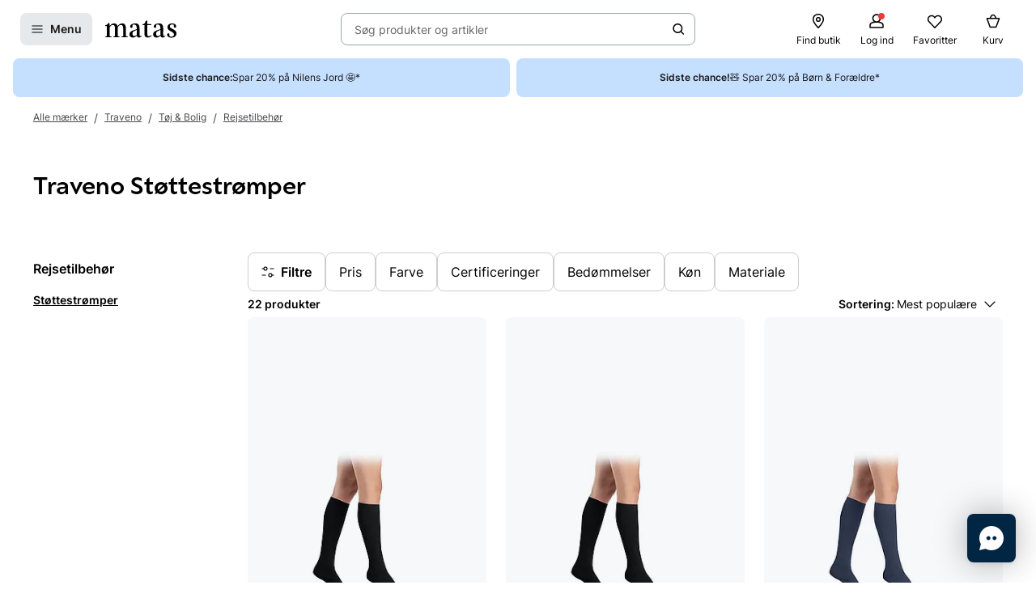

--- FILE ---
content_type: text/css
request_url: https://www.matas.dk/client/assets/autogen/design-tokens/css-variables/matas.of1l86qh.css
body_size: 2810
content:
:root{--border-radius-extra-small: 2px;--border-radius-small: 4px;--border-radius-medium: 8px;--border-radius-large: 16px;--border-width-small: 1px;--border-width-medium: 2px;--border-width-large: 4px;--border-default: 1px solid var(--color-neutral-grey-4);--border-secondary: 1px solid var(--color-neutral-grey-3);--color-neutral-black: #000000;--color-neutral-dark-grey: #666666;--color-neutral-light-grey: #999999;--color-neutral-white: #ffffff;--color-neutral-grey-1: #B4B6B8;--color-neutral-grey-2: #BDBEC0;--color-neutral-grey-3: #CDCED0;--color-neutral-grey-4: #DEDFDF;--color-neutral-grey-5: #EAEBEB;--color-brand-blue-1: #002643;--color-brand-blue-2: #335169;--color-brand-blue-3: #667D8E;--color-brand-blue-4: #99A8B4;--color-brand-blue-5: #CCD4D9;--color-brand-blue-base: #002643;--color-brand-blue-hover: #284861;--color-brand-blue-focus: #516b7f;--color-brand-blue-selected: #3d5a70;--color-brand-blue-activated: #516b7f;--color-brand-blue-pressed: #667c8e;--color-brand-blue-readonly: #0a2e4a;--color-nordic-grey-1: #D8D1CB;--color-nordic-grey-2: #E0DAD5;--color-nordic-grey-3: #E8E3E0;--color-nordic-grey-4: #EFEDEA;--color-nordic-grey-5: #F7F6F5;--color-nordic-grey-base: #EFEDEA;--color-nordic-grey-hover: #dbdad7;--color-nordic-grey-focus: #c8c7c4;--color-nordic-grey-selected: #d2d0cd;--color-nordic-grey-activated: #c8c7c4;--color-nordic-grey-pressed: #c8c7c4;--color-nordic-grey-readonly: #e5e3e0;--color-club-matas-1: #EB595E;--color-club-matas-2: #EF7A7E;--color-club-matas-3: #F39B9E;--color-club-matas-4: #F7BDBF;--color-club-matas-5: #FBDEDF;--color-club-matas-base: #EF7A7E;--color-club-matas-hover: #f18f92;--color-club-matas-focus: #f4a4a7;--color-club-matas-selected: #f2999c;--color-club-matas-activated: #f4a4a7;--color-club-matas-pressed: #f5afb1;--color-club-matas-readonly: #ef7f83;--color-club-matas-plus-1: #B38B44;--color-club-matas-plus-2: #C2A269;--color-club-matas-plus-3: #D1B98F;--color-club-matas-plus-4: #E1D1B4;--color-club-matas-plus-5: #F0E8DA;--color-club-matas-plus-base: #C2A269;--color-club-matas-plus-hover: #cbb081;--color-club-matas-plus-focus: #d5bf99;--color-club-matas-plus-selected: #d0b88d;--color-club-matas-plus-activated: #d5bf99;--color-club-matas-plus-pressed: #dac7a5;--color-club-matas-plus-readonly: #c4a56f;--color-advice-1: #BFD3E7;--color-advice-2: #CCDCEC;--color-advice-3: #D9E5F1;--color-advice-4: #E5EDF5;--color-advice-5: #F2F6FA;--color-subscription-1: #90C4D3;--color-subscription-2: #A6D0DC;--color-subscription-3: #BCDCE5;--color-subscription-4: #D3E7ED;--color-subscription-5: #E9F3F6;--color-subscription-base: #90C4D3;--color-subscription-hover: #a1cdda;--color-subscription-focus: #b3d6e1;--color-subscription-selected: #aad2dd;--color-subscription-activated: #b3d6e1;--color-subscription-pressed: #bcdbe4;--color-subscription-readonly: #94c6d4;--color-spot-1: #C94C36;--color-spot-2: #D4705E;--color-spot-3: #DF9486;--color-spot-4: #E9B7AF;--color-spot-5: #F4DBD7;--color-fixed-1: #E4803A;--color-fixed-2: #E99961;--color-fixed-3: #EFB389;--color-fixed-4: #F4CCB0;--color-fixed-5: #FAE6D8;--color-beauty-1: #F190B3;--color-beauty-2: #F29DBC;--color-beauty-3: #F5AFC8;--color-beauty-4: #F9CEDD;--color-beauty-5: #FDEDF2;--color-beauty-base: #F190B3;--color-beauty-hover: #f3a1bf;--color-beauty-focus: #f5b3cb;--color-beauty-selected: #f4aac5;--color-beauty-activated: #f5b3cb;--color-beauty-pressed: #f6bcd1;--color-beauty-readonly: #f194b6;--color-skin-1: #C09B8C;--color-skin-2: #C5A194;--color-skin-3: #D3B9AF;--color-skin-4: #E6D7D1;--color-skin-5: #F0E8E4;--color-men-1: #748DAA;--color-men-2: #94BCD9;--color-men-3: #A1C4DD;--color-men-4: #C6DBEB;--color-men-5: #E0EBF4;--color-hair-1: #81CDC7;--color-hair-2: #91D4CE;--color-hair-3: #A1DAD5;--color-hair-4: #C0E6E3;--color-hair-5: #E0F3F1;--color-health-1: #77A189;--color-health-2: #85AA95;--color-health-3: #A0BDAC;--color-health-4: #C9D9D0;--color-health-5: #E4ECE7;--color-fragrance-1: #A093C4;--color-fragrance-2: #B3A9D0;--color-fragrance-3: #C6BEDC;--color-fragrance-4: #D9D4E7;--color-fragrance-5: #E7E4F0;--color-medicine-1: #B8B975;--color-medicine-2: #C1C187;--color-medicine-3: #CACA98;--color-medicine-4: #DBDCBA;--color-medicine-5: #E9E9D4;--color-system-positive-1: #219916;--color-system-positive-2: #2FDB20;--color-system-positive-3: #6DE663;--color-system-positive-4: #ACF1A6;--color-system-positive-5: #DFF5DD;--color-system-negative-1: #A92828;--color-system-negative-2: #F23939;--color-system-negative-3: #F67474;--color-system-negative-4: #FAB0B0;--color-system-negative-5: #FFEAEA;--color-system-attention-1: #B3911B;--color-system-attention-2: #FFCF27;--color-system-attention-3: #FFDD68;--color-system-attention-4: #FFECA9;--color-system-attention-5: #FFF5D0;--color-opacity-dark-1: rgba(0, 0, 0, .8);--color-opacity-dark-2: rgba(0, 0, 0, .6);--color-opacity-dark-3: rgba(0, 0, 0, .4);--color-opacity-dark-4: rgba(0, 0, 0, .2);--color-opacity-dark-5: rgba(0, 0, 0, .1);--color-opacity-light-1: rgba(255, 255, 255, .8);--color-opacity-light-2: rgba(255, 255, 255, .6);--color-opacity-light-3: rgba(255, 255, 255, .4);--color-opacity-light-4: rgba(255, 255, 255, .2);--color-opacity-light-5: rgba(255, 255, 255, .1);--color-opacity-on-dark-hover: rgba(255,255,255,.16);--color-opacity-on-dark-focus: rgba(255,255,255,.32);--color-opacity-on-dark-selected: rgba(255,255,255,.24);--color-opacity-on-dark-activated: rgba(255,255,255,.32);--color-opacity-on-dark-pressed: rgba(255,255,255,.4);--color-opacity-on-light-hover: rgba(0,0,0,.08);--color-opacity-on-light-focus: rgba(0,0,0,.16);--color-opacity-on-light-selected: rgba(0,0,0,.12);--color-opacity-on-light-activated: rgba(0,0,0,.16);--color-opacity-on-light-pressed: rgba(0,0,0,.16);--color-focus-state-border-on-light: #e1dcd7;--color-focus-state-border-on-dark: rgba(255,255,255,.24);--color-white-base: #ffffff;--color-white-hover: #eaeaea;--color-white-focus: #d6d6d6;--color-white-selected: #e0e0e0;--color-white-activated: #d6d6d6;--color-white-pressed: #d6d6d6;--color-white-readonly: #f4f4f4;--color-favorite: #F91E1E;--color-cta-secondary-1: #D8D1CB;--color-cta-secondary-2: #E0DAD5;--color-cta-secondary-3: #E8E3E0;--color-cta-secondary-4: #EFEDEA;--color-cta-secondary-5: #F7F6F5;--color-cta-secondary-base: #EFEDEA;--color-cta-secondary-hover: #dbdad7;--color-cta-secondary-focus: #c8c7c4;--color-cta-secondary-selected: #d2d0cd;--color-cta-secondary-activated: #c8c7c4;--color-cta-secondary-pressed: #c8c7c4;--color-cta-secondary-readonly: #e5e3e0;--color-menu-button-1: #D8D1CB;--color-menu-button-2: #E0DAD5;--color-menu-button-3: #E8E3E0;--color-menu-button-4: #EFEDEA;--color-menu-button-5: #F7F6F5;--color-menu-button-base: #EFEDEA;--color-menu-button-hover: #dbdad7;--color-menu-button-focus: #c8c7c4;--color-menu-button-selected: #d2d0cd;--color-menu-button-activated: #c8c7c4;--color-menu-button-pressed: #c8c7c4;--color-menu-button-readonly: #e5e3e0;--color-background-menu: #EFEDEA;--color-border-focus-ring: #1A1A1A;--color-border-focus-ring-inverted: #FFFFFF;--font-heading1-family-sans-serif: "Inter", "Inter Fallback", "Inter Fallback Android";--font-heading1-family-serif: "ES Peak", "ES Peak Fallback", "ES Peak Fallback Android", sans-serif;--font-heading1-size: 2.5rem;--font-heading1-line-height: 1.05;--font-heading1-weight-semi-bold: 600;--font-heading1-weight-regular: 400;--font-heading2-family-sans-serif: "Inter", "Inter Fallback", "Inter Fallback Android";--font-heading2-family-serif: "ES Peak", "ES Peak Fallback", "ES Peak Fallback Android", sans-serif;--font-heading2-size: 2rem;--font-heading2-line-height: 1.3125;--font-heading2-weight-semi-bold: 600;--font-heading2-weight-regular: 400;--font-heading3-family-sans-serif: "Inter", "Inter Fallback", "Inter Fallback Android";--font-heading3-family-serif: "ES Peak", "ES Peak Fallback", "ES Peak Fallback Android", sans-serif;--font-heading3-size: 1.5rem;--font-heading3-line-height-sans-serif-semi-bold: 1;--font-heading3-line-height-serif-regular: 1.3333;--font-heading3-weight-semi-bold: 600;--font-heading3-weight-regular: 400;--font-heading4-size: 1rem;--font-heading4-line-height: 1.5;--font-heading4-family-sans-serif: "Inter", "Inter Fallback", "Inter Fallback Android";--font-heading4-family-serif: "ES Peak", "ES Peak Fallback", "ES Peak Fallback Android", sans-serif;--font-heading4-weight-regular: 400;--font-heading4-weight-semi-bold: 600;--font-body1-family: "Inter", "Inter Fallback", "Inter Fallback Android";--font-body1-size: 1rem;--font-body1-line-height: 1.5;--font-body1-weight-light: 300;--font-body1-weight-regular: 400;--font-body1-weight-semi-bold: 600;--font-body2-family: "Inter", "Inter Fallback", "Inter Fallback Android";--font-body2-size-small: .8125rem;--font-body2-size-large: .875rem;--font-body2-line-height-small: 1.2308;--font-body2-line-height-large: 1.2143;--font-body2-weight-light: 300;--font-body2-weight-regular: 400;--font-body2-weight-semi-bold: 600;--font-button-family: "Inter", "Inter Fallback", "Inter Fallback Android";--font-button-size-small: .8125rem;--font-button-size-large: 1rem;--font-button-line-height: 1;--font-button-weight-regular: 400;--font-button-weight-semi-bold: 600;--font-lead-paragraph-family: "ES Peak", "ES Peak Fallback", "ES Peak Fallback Android", sans-serif;--font-lead-paragraph-size: 1rem;--font-lead-paragraph-line-height: 1.5;--font-lead-paragraph-weight: 400;--font-overline-family: "Inter", "Inter Fallback", "Inter Fallback Android";--font-overline-size-large: .75rem;--font-overline-size-small: .625rem;--font-overline-letter-spacing: 1px;--font-overline-line-height: 1;--font-overline-weight: 400;--font-overline-text-transform: uppercase;--font-caption-family: "Inter", "Inter Fallback", "Inter Fallback Android";--font-caption-size-small: .5rem;--font-caption-size-medium: .625rem;--font-caption-size-large: .75rem;--font-caption-line-height-small: 1.25;--font-caption-line-height-medium: 1.4;--font-caption-line-height-large: 1.3333;--font-caption-weight-light: 300;--font-caption-weight-regular: 400;--font-caption-weight-semi-bold: 600;--font-label-family: "Inter", "Inter Fallback", "Inter Fallback Android";--font-label-size-small: .875rem;--font-label-size-large: 1rem;--font-label-line-height: 1;--font-label-weight-regular: 400;--font-label-weight-semi-bold: 600;--font-size-8: .5714rem;--font-size-10: .7143rem;--font-size-12: .8571rem;--font-size-14: 1rem;--font-size-16: 1.1429rem;--font-size-18: 1.2857rem;--font-size-20: 1.4286rem;--font-size-24: 1.7143rem;--font-size-28: 2rem;--font-size-32: 2.2857rem;--font-size-40: 2.8571rem;--font-size-48: 3.4286rem;--font-size-56: 4rem;--font-weight-normal: 400;--font-weight-semi-bold: 600;--font-line-height-none: 1;--font-line-height-tight: 1.2;--font-line-height-normal: 1.5;--font-letter-spacing-04: .04em;--font-font-family-primary: "Inter", "Inter Fallback", "Inter Fallback Android";--font-font-family-secondary: "ES Peak", "ES Peak Fallback", "ES Peak Fallback Android", sans-serif;--box-shadow-small: 0px 2px 6px rgba(0,0,0,.08);--box-shadow-medium: 0px 4px 6px rgba(0,0,0,.08);--box-shadow-large: 0px 6px 6px rgba(0,0,0,.08);--box-shadow-xl: 0px 8px 6px rgba(0,0,0,.08);--sizes-header-height: 120px;--sizes-header-height-desktop: 72px;--spacing-2: 2px;--spacing-4: 4px;--spacing-6: 6px;--spacing-8: 8px;--spacing-12: 12px;--spacing-16: 16px;--spacing-20: 20px;--spacing-24: 24px;--spacing-28: 28px;--spacing-32: 32px;--spacing-40: 40px;--spacing-48: 48px;--spacing-56: 56px;--spacing-64: 64px;--spacing-72: 72px;--spacing-80: 80px;--spacing-88: 88px;--spacing-96: 96px;--spacing-104: 104px;--spacing-112: 112px;--spacing-120: 120px}


--- FILE ---
content_type: application/javascript; charset=UTF-8
request_url: https://www.matas.dk/cdn-cgi/challenge-platform/h/b/scripts/jsd/d251aa49a8a3/main.js?
body_size: 8175
content:
window._cf_chl_opt={AKGCx8:'b'};~function(X6,TC,TE,Tb,TZ,Tq,TW,Ta,X0,X2){X6=x,function(c,n,Xw,X5,T,X){for(Xw={c:278,n:417,T:500,X:473,v:455,Y:399,D:352,o:324,d:468,B:482,e:288},X5=x,T=c();!![];)try{if(X=-parseInt(X5(Xw.c))/1*(parseInt(X5(Xw.n))/2)+parseInt(X5(Xw.T))/3+-parseInt(X5(Xw.X))/4*(-parseInt(X5(Xw.v))/5)+parseInt(X5(Xw.Y))/6*(parseInt(X5(Xw.D))/7)+parseInt(X5(Xw.o))/8+-parseInt(X5(Xw.d))/9+-parseInt(X5(Xw.B))/10*(-parseInt(X5(Xw.e))/11),n===X)break;else T.push(T.shift())}catch(v){T.push(T.shift())}}(f,182135),TC=this||self,TE=TC[X6(351)],Tb={},Tb[X6(281)]='o',Tb[X6(427)]='s',Tb[X6(359)]='u',Tb[X6(397)]='z',Tb[X6(386)]='n',Tb[X6(329)]='I',Tb[X6(368)]='b',TZ=Tb,TC[X6(282)]=function(T,X,Y,D,XR,XS,XO,Xx,o,G,j,y,s,F,i){if(XR={c:435,n:353,T:423,X:474,v:353,Y:330,D:304,o:287,d:304,B:357,e:356,G:495,j:505,y:435,s:458,F:439,m:433,l:491,i:361,L:396,K:406},XS={c:312,n:495,T:491,X:286},XO={c:486,n:440,T:450,X:382},Xx=X6,o={'KhyvB':function(L,K){return L+K},'BvcNt':function(L,K){return L(K)},'jrKpA':function(L,K,U,I){return L(K,U,I)},'MvUXX':function(L,K){return L===K},'IntWt':function(L,K,U){return L(K,U)},'mrhoi':function(L,K,U){return L(K,U)},'jwlqn':function(L,K){return L+K}},null===X||X===void 0)return D;for(G=o[Xx(XR.c)](TH,X),T[Xx(XR.n)][Xx(XR.T)]&&(G=G[Xx(XR.X)](T[Xx(XR.v)][Xx(XR.T)](X))),G=T[Xx(XR.Y)][Xx(XR.D)]&&T[Xx(XR.o)]?T[Xx(XR.Y)][Xx(XR.d)](new T[(Xx(XR.o))](G)):function(L,Xc,K){for(Xc=Xx,L[Xc(XS.c)](),K=0;K<L[Xc(XS.n)];L[K]===L[o[Xc(XS.T)](K,1)]?L[Xc(XS.X)](K+1,1):K+=1);return L}(G),j='nAsAaAb'.split('A'),j=j[Xx(XR.B)][Xx(XR.e)](j),y=0;y<G[Xx(XR.G)];s=G[y],F=o[Xx(XR.j)](TA,T,X,s),o[Xx(XR.y)](j,F)?(i=F==='s'&&!T[Xx(XR.s)](X[s]),o[Xx(XR.F)](Xx(XR.m),o[Xx(XR.l)](Y,s))?B(Y+s,F):i||o[Xx(XR.i)](B,o[Xx(XR.l)](Y,s),X[s])):o[Xx(XR.L)](B,o[Xx(XR.K)](Y,s),F),y++);return D;function B(L,K,Xf){Xf=x,Object[Xf(XO.c)][Xf(XO.n)][Xf(XO.T)](D,K)||(D[K]=[]),D[K][Xf(XO.X)](L)}},Tq=X6(452)[X6(412)](';'),TW=Tq[X6(357)][X6(356)](Tq),TC[X6(465)]=function(T,X,v1,Xn,v,Y,D,o,B,G){for(v1={c:302,n:447,T:380,X:279,v:495,Y:495,D:453,o:382,d:331},Xn=X6,v={},v[Xn(v1.c)]=function(j,s){return j<s},v[Xn(v1.n)]=function(j,s){return s===j},v[Xn(v1.T)]=function(j,s){return j+s},Y=v,D=Object[Xn(v1.X)](X),o=0;Y[Xn(v1.c)](o,D[Xn(v1.v)]);o++)if(B=D[o],Y[Xn(v1.n)]('f',B)&&(B='N'),T[B]){for(G=0;G<X[D[o]][Xn(v1.Y)];-1===T[B][Xn(v1.D)](X[D[o]][G])&&(TW(X[D[o]][G])||T[B][Xn(v1.o)](Y[Xn(v1.T)]('o.',X[D[o]][G]))),G++);}else T[B]=X[D[o]][Xn(v1.d)](function(j){return'o.'+j})},Ta=null,X0=TQ(),X2=function(Yd,Yo,YY,Yv,YX,YT,Yn,Yc,Xm,n,T,X,Y){return Yd={c:319,n:327,T:418,X:434,v:392,Y:294,D:290},Yo={c:437,n:477,T:431,X:391,v:404,Y:348,D:379,o:431,d:332,B:367,e:431,G:332,j:459,y:382,s:511,F:383,m:383,l:496,i:416,L:345,K:301,U:341,I:416,M:463,k:389,g:341,N:497,C:426,E:460,b:507,Z:464,V:336,A:382,H:347,W:480},YY={c:389,n:495},Yv={c:419},YX={c:358,n:495,T:336,X:486,v:440,Y:450,D:486,o:486,d:414,B:327,e:477,G:419,j:382,y:419,s:314,F:376,m:391,l:410,i:340,L:378,K:402,U:382,I:419,M:431,k:295,g:298,N:298,C:486,E:363,b:453,Z:405,V:503,A:389,H:494,W:459,P:451,a:486,h:450,O:335,S:323,R:419,z:460,J:419,Q:332,f0:480,f1:507,f2:382,f3:343,f4:413,f5:474,f6:279,f7:478,f8:503,f9:382,ff:457,fx:314,fc:382,fn:355,fT:407,fX:382,fv:508,fY:513,fD:303,fo:498,fd:382,fB:280,fe:391,fG:487,fj:322,fp:415,fy:384,fs:510,fF:307,fm:420,fl:317,fi:428,fL:400,fK:382,fU:469,fu:464},YT={c:489},Yn={c:314},Yc={c:344,n:336},Xm=X6,n={'CBdtl':Xm(Yd.c),'zhyQn':function(D,o){return D==o},'UYpLS':function(D,o){return o!==D},'THXZb':function(D,o){return D<o},'kIQvM':function(D,o){return o|D},'eJUCC':function(D,o){return D-o},'veYIj':function(D,o){return D<<o},'eVXpf':function(D,o){return D(o)},'pfcLu':function(D,o){return D instanceof o},'azWJV':Xm(Yd.n),'lQBLL':function(D,o){return D>o},'XFpYH':function(D,o){return D-o},'mTZRk':function(D,o){return D===o},'DUDag':function(D,o){return D<o},'WUScv':function(D,o){return D(o)},'nlRPV':function(D,o){return o|D},'JIUeI':function(D,o){return D==o},'AWrvr':function(D,o){return D-o},'GkWir':function(D,o){return D(o)},'TajGT':Xm(Yd.T),'YgXQC':function(D,o){return D(o)},'jKhKc':function(D,o){return D&o},'LGnrv':function(D,o){return o==D},'mIpjP':function(D,o){return D-o},'XeuiE':function(D,o){return o!==D},'QUkkr':function(D,o){return D<o},'nswZT':function(D,o){return D&o},'IdZGU':function(D,o){return o&D},'KpLGd':function(D,o){return D(o)},'Wgpvw':Xm(Yd.X),'YblUI':function(D,o){return D(o)},'HedYg':function(D,o){return D(o)},'timxZ':Xm(Yd.v),'QzBJT':function(D,o){return D*o},'eViyJ':function(D,o){return D<o},'zONKf':function(D,o){return D!==o},'EjfNv':function(D,o){return D!=o},'aEsSP':function(D,o){return D&o},'HLInC':function(D,o){return D*o},'XvQyV':function(D,o){return D<o},'RanmZ':function(D,o){return D&o},'TZFEm':function(D,o){return D(o)},'orpeE':function(D,o){return D*o},'STFSq':function(D,o){return D+o}},T=String[Xm(Yd.Y)],X={'h':function(D,Xl){return Xl=Xm,n[Xl(Yn.c)](null,D)?'':X.g(D,6,function(o,Xi){return Xi=Xl,n[Xi(Yc.c)][Xi(Yc.n)](o)})},'g':function(D,o,B,XK,G,j,y,s,F,i,L,K,U,I,M,N,C,E,Z,W,O){if(XK=Xm,G={'bEsOu':function(V,A,XL){return XL=x,n[XL(YT.c)](V,A)},'NbWkG':XK(YX.c)},null==D)return'';for(y={},s={},F='',i=2,L=3,K=2,U=[],I=0,M=0,N=0;N<D[XK(YX.n)];N+=1)if(C=D[XK(YX.T)](N),Object[XK(YX.X)][XK(YX.v)][XK(YX.Y)](y,C)||(y[C]=L++,s[C]=!0),E=F+C,Object[XK(YX.D)][XK(YX.v)][XK(YX.Y)](y,E))F=E;else{if(Object[XK(YX.o)][XK(YX.v)][XK(YX.Y)](s,F)){if(n[XK(YX.d)]===XK(YX.B)){if(n[XK(YX.e)](256,F[XK(YX.G)](0))){for(j=0;j<K;I<<=1,o-1==M?(M=0,U[XK(YX.j)](B(I)),I=0):M++,j++);for(Z=F[XK(YX.y)](0),j=0;8>j;I=I<<1|1.86&Z,n[XK(YX.s)](M,n[XK(YX.F)](o,1))?(M=0,U[XK(YX.j)](B(I)),I=0):M++,Z>>=1,j++);}else if(n[XK(YX.m)](XK(YX.l),XK(YX.l))){for(Z=1,j=0;n[XK(YX.i)](j,K);I=n[XK(YX.L)](I<<1,Z),M==o-1?(M=0,U[XK(YX.j)](n[XK(YX.K)](B,I)),I=0):M++,Z=0,j++);for(Z=F[XK(YX.y)](0),j=0;16>j;I=Z&1|I<<1,M==n[XK(YX.F)](o,1)?(M=0,U[XK(YX.U)](n[XK(YX.K)](B,I)),I=0):M++,Z>>=1,j++);}else return T[XK(YX.I)](X);i--,i==0&&(i=Math[XK(YX.M)](2,K),K++),delete s[F]}else return G[XK(YX.k)](T,Y[XK(YX.g)])&&0<D[XK(YX.N)][XK(YX.C)][XK(YX.E)][XK(YX.Y)](o)[XK(YX.b)](G[XK(YX.Z)])}else for(Z=y[F],j=0;j<K;I=n[XK(YX.V)](I<<1.18,1&Z),n[XK(YX.A)](M,n[XK(YX.H)](o,1))?(M=0,U[XK(YX.U)](B(I)),I=0):M++,Z>>=1,j++);F=(i--,i==0&&(i=Math[XK(YX.M)](2,K),K++),y[E]=L++,n[XK(YX.W)](String,C))}if(n[XK(YX.P)]('',F)){if(Object[XK(YX.a)][XK(YX.v)][XK(YX.h)](s,F)){if(XK(YX.O)!==n[XK(YX.S)]){if(256>F[XK(YX.R)](0)){for(j=0;j<K;I<<=1,n[XK(YX.A)](M,o-1)?(M=0,U[XK(YX.U)](n[XK(YX.z)](B,I)),I=0):M++,j++);for(Z=F[XK(YX.J)](0),j=0;8>j;I=I<<1.49|n[XK(YX.Q)](Z,1),n[XK(YX.f0)](M,n[XK(YX.f1)](o,1))?(M=0,U[XK(YX.f2)](B(I)),I=0):M++,Z>>=1,j++);}else if(n[XK(YX.f3)](XK(YX.f4),XK(YX.f4))){for(W=[];n[XK(YX.P)](null,D);W=W[XK(YX.f5)](o[XK(YX.f6)](Z)),B=K[XK(YX.f7)](G));return W}else{for(Z=1,j=0;n[XK(YX.i)](j,K);I=n[XK(YX.f8)](I<<1,Z),o-1==M?(M=0,U[XK(YX.f9)](B(I)),I=0):M++,Z=0,j++);for(Z=F[XK(YX.I)](0),j=0;n[XK(YX.e)](16,j);I=n[XK(YX.V)](n[XK(YX.ff)](I,1),1&Z),n[XK(YX.fx)](M,o-1)?(M=0,U[XK(YX.fc)](B(I)),I=0):M++,Z>>=1,j++);}i--,i==0&&(i=Math[XK(YX.M)](2,K),K++),delete s[F]}else{for(W=1,P=0;n[XK(YX.fn)](I,F);S=n[XK(YX.L)](R<<1,z),J==n[XK(YX.fT)](Q,1)?(f0=0,f1[XK(YX.fX)](f2(f3)),f4=0):f5++,f6=0,O++);for(f7=f8[XK(YX.R)](0),f9=0;16>ff;fc=n[XK(YX.L)](n[XK(YX.ff)](fn,1),fT&1),fv-1==fX?(fY=0,fD[XK(YX.fc)](n[XK(YX.fv)](fo,fd)),fB=0):fe++,fG>>=1,fx++);}}else for(Z=y[F],j=0;n[XK(YX.fY)](j,K);I=I<<1.97|n[XK(YX.fD)](Z,1),M==o-1?(M=0,U[XK(YX.f9)](B(I)),I=0):M++,Z>>=1,j++);i--,i==0&&K++}for(Z=2,j=0;n[XK(YX.i)](j,K);I=I<<1|n[XK(YX.fo)](Z,1),M==o-1?(M=0,U[XK(YX.fd)](n[XK(YX.fB)](B,I)),I=0):M++,Z>>=1,j++);for(;;)if(I<<=1,o-1==M){if(n[XK(YX.fe)](XK(YX.fG),n[XK(YX.fj)]))O={},O[XK(YX.fp)]=XK(YX.fy),O[XK(YX.fs)]=T.r,O[XK(YX.fF)]=XK(YX.fm),O[XK(YX.fl)]=Y,X[XK(YX.fi)][XK(YX.fL)](O,'*');else{U[XK(YX.fK)](n[XK(YX.fU)](B,I));break}}else M++;return U[XK(YX.fu)]('')},'j':function(D,XU){return XU=Xm,n[XU(YY.c)](null,D)?'':''==D?null:X.i(D[XU(YY.n)],32768,function(o,Xu){return Xu=XU,D[Xu(Yv.c)](o)})},'i':function(D,o,B,XI,G,j,y,s,F,i,L,K,U,I,M,N,E,C){for(XI=Xm,G=[],j=4,y=4,s=3,F=[],K=n[XI(Yo.c)](B,0),U=o,I=1,i=0;n[XI(Yo.n)](3,i);G[i]=i,i+=1);for(M=0,N=Math[XI(Yo.T)](2,2),L=1;N!=L;)if(n[XI(Yo.X)](n[XI(Yo.v)],XI(Yo.Y)))return;else C=U&K,U>>=1,0==U&&(U=o,K=B(I++)),M|=n[XI(Yo.D)](0<C?1:0,L),L<<=1;switch(M){case 0:for(M=0,N=Math[XI(Yo.o)](2,8),L=1;L!=N;C=n[XI(Yo.d)](K,U),U>>=1,0==U&&(U=o,K=B(I++)),M|=(n[XI(Yo.B)](0,C)?1:0)*L,L<<=1);E=T(M);break;case 1:for(M=0,N=Math[XI(Yo.e)](2,16),L=1;N!=L;C=n[XI(Yo.G)](K,U),U>>=1,U==0&&(U=o,K=B(I++)),M|=L*(0<C?1:0),L<<=1);E=n[XI(Yo.j)](T,M);break;case 2:return''}for(i=G[3]=E,F[XI(Yo.y)](E);;)if(n[XI(Yo.s)](XI(Yo.F),XI(Yo.m)))return F[XI(Yo.l)](function(){}),'p';else{if(I>D)return'';for(M=0,N=Math[XI(Yo.e)](2,s),L=1;n[XI(Yo.i)](L,N);C=n[XI(Yo.L)](K,U),U>>=1,0==U&&(U=o,K=B(I++)),M|=n[XI(Yo.K)](n[XI(Yo.U)](0,C)?1:0,L),L<<=1);switch(E=M){case 0:for(M=0,N=Math[XI(Yo.o)](2,8),L=1;n[XI(Yo.I)](L,N);C=n[XI(Yo.M)](K,U),U>>=1,n[XI(Yo.k)](0,U)&&(U=o,K=B(I++)),M|=(n[XI(Yo.g)](0,C)?1:0)*L,L<<=1);G[y++]=n[XI(Yo.N)](T,M),E=y-1,j--;break;case 1:for(M=0,N=Math[XI(Yo.o)](2,16),L=1;L!=N;C=K&U,U>>=1,U==0&&(U=o,K=B(I++)),M|=n[XI(Yo.C)](0<C?1:0,L),L<<=1);G[y++]=n[XI(Yo.E)](T,M),E=n[XI(Yo.b)](y,1),j--;break;case 2:return F[XI(Yo.Z)]('')}if(0==j&&(j=Math[XI(Yo.o)](2,s),s++),G[E])E=G[E];else if(E===y)E=i+i[XI(Yo.V)](0);else return null;F[XI(Yo.A)](E),G[y++]=n[XI(Yo.H)](i,E[XI(Yo.V)](0)),j--,i=E,n[XI(Yo.W)](0,j)&&(j=Math[XI(Yo.e)](2,s),s++)}}},Y={},Y[Xm(Yd.D)]=X.h,Y}(),X3();function TA(n,T,X,XV,X8,Y,D,o,B,e){for(XV={c:281,n:475,T:338,X:412,v:493,Y:475,D:444,o:330,d:277,B:318,e:425,G:496,j:330,y:293},X8=X6,Y={'mvkoQ':function(G,j){return j===G},'ryZtO':function(G,j,y){return G(j,y)},'lKiYb':X8(XV.c),'LXcBH':function(G,j){return G==j},'JBRCo':X8(XV.n)},D=X8(XV.T)[X8(XV.X)]('|'),o=0;!![];){switch(D[o++]){case'0':continue;case'1':if(B===!1)return'F';continue;case'2':if(null==B)return Y[X8(XV.v)](void 0,B)?'u':'x';continue;case'3':if(!0===B)return'T';continue;case'4':return X8(XV.Y)==e?Y[X8(XV.D)](TV,n,B)?'N':'f':TZ[e]||'?';case'5':try{B=T[X]}catch(G){return'i'}continue;case'6':if(B===n[X8(XV.o)])return'D';continue;case'7':if(Y[X8(XV.d)]==typeof B)try{if(Y[X8(XV.B)](Y[X8(XV.e)],typeof B[X8(XV.G)]))return B[X8(XV.G)](function(){}),'p'}catch(j){}continue;case'8':if(n[X8(XV.j)][X8(XV.y)](B))return'a';continue;case'9':e=typeof B;continue}break}}function x(c,n,T,X){return c=c-276,T=f(),X=T[c],X}function X3(YF,Ys,XM,c,n,T,X,v){if(YF={c:296,n:506,T:276,X:471,v:462,Y:483,D:445,o:365,d:488,B:321,e:490,G:374,j:374,y:373,s:472,F:472},Ys={c:488,n:296,T:472},XM=X6,c={'EBYyT':function(Y,D){return D===Y},'EOxpT':function(Y,D){return D!==Y},'dmBiC':XM(YF.c),'URIlu':function(Y){return Y()},'oZmRX':XM(YF.n)},n=TC[XM(YF.T)],!n)return;if(!Tz()){if(c[XM(YF.X)](XM(YF.v),XM(YF.Y)))n(XM(YF.D));else return}(T=![],X=function(){if(!T){if(T=!![],!Tz())return;Tr(function(D){X4(n,D)})}},c[XM(YF.o)](TE[XM(YF.d)],c[XM(YF.B)]))?c[XM(YF.e)](X):TC[XM(YF.G)]?TE[XM(YF.j)](c[XM(YF.y)],X):(v=TE[XM(YF.s)]||function(){},TE[XM(YF.F)]=function(Xk){Xk=XM,v(),TE[Xk(Ys.c)]!==Xk(Ys.n)&&(TE[Xk(Ys.T)]=v,X())})}function Th(){return Tt()!==null}function TO(vv,vX,XD,c,n){if(vv={c:284,n:283,T:311,X:369,v:385},vX={c:354},XD=X6,c={'yBjjG':function(T,X){return X===T},'trAIx':XD(vv.c),'OQmSz':function(T,X){return T(X)}},n=Tt(),c[XD(vv.n)](n,null))return c[XD(vv.T)]===XD(vv.X)?'i':void 0;Ta=(Ta&&c[XD(vv.v)](clearTimeout,Ta),setTimeout(function(Xo){if(Xo=XD,Xo(vX.c)===Xo(vX.c))Tr();else return},1e3*n))}function X4(X,v,Ym,Xg,Y,D,o,d){if(Ym={c:436,n:420,T:360,X:445,v:415,Y:384,D:510,o:307,d:428,B:400,e:384,G:317,j:400},Xg=X6,Y={},Y[Xg(Ym.c)]=Xg(Ym.n),D=Y,!X[Xg(Ym.T)])return;v===Xg(Ym.X)?(o={},o[Xg(Ym.v)]=Xg(Ym.Y),o[Xg(Ym.D)]=X.r,o[Xg(Ym.o)]=Xg(Ym.X),TC[Xg(Ym.d)][Xg(Ym.B)](o,'*')):(d={},d[Xg(Ym.v)]=Xg(Ym.e),d[Xg(Ym.D)]=X.r,d[Xg(Ym.o)]=D[Xg(Ym.c)],d[Xg(Ym.G)]=v,TC[Xg(Ym.d)][Xg(Ym.j)](d,'*'))}function TH(n,XH,X9,T,X,v){for(XH={c:349,n:474,T:279,X:478},X9=X6,T={},T[X9(XH.c)]=function(Y,D){return Y!==D},X=T,v=[];X[X9(XH.c)](null,n);v=v[X9(XH.n)](Object[X9(XH.T)](n)),n=Object[X9(XH.X)](n));return v}function Tr(c,v9,v8,XX,n,T){if(v9={c:300,n:333,T:485,X:492,v:456,Y:461,D:382,o:419,d:438,B:382},v8={c:475},XX=X6,n={'laZgQ':function(X,v){return X<<v},'yTVcb':function(X,v){return X==v},'xgZkb':function(X,v){return X-v},'DDClx':function(X,v){return X>v},'ZCPnV':function(X,v,Y){return X(v,Y)}},T=TP(),n[XX(v9.c)](TJ,T.r,function(X,Xv){Xv=XX,typeof c===Xv(v8.c)&&c(X),TO()}),T.e){if(XX(v9.n)===XX(v9.n))X1(XX(v9.T),T.e);else{for(W=1,P=0;a<h;S=n[XX(v9.X)](R,1)|z,n[XX(v9.v)](J,n[XX(v9.Y)](Q,1))?(f0=0,f1[XX(v9.D)](f2(f3)),f4=0):f5++,f6=0,O++);for(f7=f8[XX(v9.o)](0),f9=0;n[XX(v9.d)](16,ff);fc=n[XX(v9.X)](fn,1)|fT&1.93,fv-1==fX?(fY=0,fD[XX(v9.B)](fo(fd)),fB=0):fe++,fG>>=1,fx++);}}}function TQ(vl,Xs){return vl={c:504,n:504},Xs=X6,crypto&&crypto[Xs(vl.c)]?crypto[Xs(vl.n)]():''}function X1(v,Y,vU,XF,D,o,d,B,G,j,y,s,F,m){if(vU={c:481,n:326,T:310,X:346,v:325,Y:432,D:388,o:299,d:276,B:481,e:326,G:481,j:342,y:443,s:289,F:320,m:509,l:479,i:411,L:449,K:370,U:315,I:342,M:315,k:285,g:342,N:285,C:328,E:305,b:377,Z:401,V:430,A:395,H:415,W:313,P:290},XF=X6,D={},D[XF(vU.c)]=function(l,i){return l+i},D[XF(vU.n)]=function(l,i){return l+i},D[XF(vU.T)]=XF(vU.X),D[XF(vU.v)]=XF(vU.Y),o=D,!TS(0))return![];B=(d={},d[XF(vU.D)]=v,d[XF(vU.o)]=Y,d);try{G=TC[XF(vU.d)],j=o[XF(vU.B)](o[XF(vU.e)](o[XF(vU.G)](o[XF(vU.T)],TC[XF(vU.j)][XF(vU.y)]),XF(vU.s)),G.r)+XF(vU.F),y=new TC[(XF(vU.m))](),y[XF(vU.l)](XF(vU.i),j),y[XF(vU.L)]=2500,y[XF(vU.K)]=function(){},s={},s[XF(vU.U)]=TC[XF(vU.I)][XF(vU.M)],s[XF(vU.k)]=TC[XF(vU.g)][XF(vU.N)],s[XF(vU.C)]=TC[XF(vU.j)][XF(vU.C)],s[XF(vU.E)]=TC[XF(vU.j)][XF(vU.b)],s[XF(vU.Z)]=X0,F=s,m={},m[XF(vU.V)]=B,m[XF(vU.A)]=F,m[XF(vU.H)]=o[XF(vU.v)],y[XF(vU.W)](X2[XF(vU.P)](m))}catch(l){}}function f(Yl){return Yl='KzVol,PAreG,trAIx,sort,send,zhyQn,CnwA5,iframe,detail,LXcBH,NBxE-h+Url$IWiyJLQK1H9dw7Sj6X2Zz4AM8vkOpao3b5cueGmtPCg0fDsYTRVqnF,/invisible/jsd,dmBiC,Wgpvw,TajGT,878760EeSSbn,UcFaM,wCBVO,RUigD,LRmiB4,bigint,Array,map,jKhKc,rtcPB,createElement,ijzAY,charAt,now,0|5|2|7|8|6|3|1|9|4,display: none,DUDag,XvQyV,_cf_chl_opt,XeuiE,CBdtl,aEsSP,/cdn-cgi/challenge-platform/h/,STFSq,UMeGP,KTMIU,iLUun,document,7ycesql,Object,oNfOM,THXZb,bind,includes,[native code],undefined,api,IntWt,clientInformation,toString,oPkzW,EOxpT,VThaO,eViyJ,boolean,SIYqS,ontimeout,log,ricfu,oZmRX,addEventListener,body,XFpYH,aUjz8,kIQvM,QzBJT,sJayU,TqkJq,push,psFvz,cloudflare-invisible,OQmSz,number,vfvhj,AdeF3,JIUeI,floor,mTZRk,pbJVp,qyVct,status,chctx,mrhoi,symbol,BSpNU,859842oIGElY,postMessage,JBxy9,WUScv,/jsd/oneshot/d251aa49a8a3/0.8074280528245712:1768994897:j9s7tA4vEIz30Lpl-rqBMPfd2ekaZXvGI-5zMJw_3M8/,timxZ,NbWkG,jwlqn,eJUCC,random,TmNiZ,JSbLA,POST,split,dqTsq,azWJV,source,EjfNv,698zrSGPn,HKnBc,charCodeAt,error,cLUYg,removeChild,getOwnPropertyNames,UfMFK,JBRCo,orpeE,string,parent,appendChild,errorInfoObject,pow,jsd,d.cookie,VJIaC,BvcNt,aQMSV,HedYg,DDClx,MvUXX,hasOwnProperty,contentDocument,onload,AKGCx8,ryZtO,success,iQuLD,zJeLm,contentWindow,timeout,call,UYpLS,_cf_chl_opt;JJgc4;PJAn2;kJOnV9;IWJi4;OHeaY1;DqMg0;FKmRv9;LpvFx1;cAdz2;PqBHf2;nFZCC5;ddwW5;pRIb1;rxvNi8;RrrrA2;erHi9,indexOf,http-code:,5bsXvzh,yTVcb,veYIj,isNaN,GkWir,YgXQC,xgZkb,eZNNp,RanmZ,join,rxvNi8,location,xdHcK,691614xczhlv,YblUI,onerror,EBYyT,onreadystatechange,8516ShIhEq,concat,function,tabIndex,lQBLL,getPrototypeOf,open,LGnrv,aGtyW,10ZAdUyX,pysmK,bjzHJ,error on cf_chl_props,prototype,wIyil,readyState,pfcLu,URIlu,KhyvB,laZgQ,mvkoQ,AWrvr,length,catch,TZFEm,IdZGU,xhr-error,962868AgLYKM,style,rmvaW,nlRPV,randomUUID,jrKpA,DOMContentLoaded,mIpjP,eVXpf,XMLHttpRequest,sid,zONKf,navigator,QUkkr,__CF$cv$params,lKiYb,913ccjMna,keys,KpLGd,object,pRIb1,yBjjG,Sinmc,SSTpq3,splice,Set,15191KkVGiS,/b/ov1/0.8074280528245712:1768994897:j9s7tA4vEIz30Lpl-rqBMPfd2ekaZXvGI-5zMJw_3M8/,ZDtvOtspq,nJktw,stringify,isArray,fromCharCode,bEsOu,loading,UUfIf,Function,TYlZ6,ZCPnV,HLInC,LgKxI,nswZT,from,pkLOA2,tBydy,event,href'.split(','),f=function(){return Yl},f()}function TR(vD,XB,c){return vD={c:276,n:390},XB=X6,c=TC[XB(vD.c)],Math[XB(vD.n)](+atob(c.t))}function Tt(vx,XY,n,T,X,v){if(vx={c:309,n:484,T:386,X:446,v:424,Y:276,D:446,o:291},XY=X6,n={},n[XY(vx.c)]=function(Y,D){return Y!==D},n[XY(vx.n)]=XY(vx.T),n[XY(vx.X)]=XY(vx.v),T=n,X=TC[XY(vx.Y)],!X)return null;if(v=X.i,T[XY(vx.c)](typeof v,T[XY(vx.n)])||v<30){if(T[XY(vx.D)]===XY(vx.o))T(X);else return null}return v}function TP(v2,XT,X,v,Y,D,o,d,B){v=(v2={c:350,n:393,T:364,X:339,v:350,Y:334,D:316,o:501,d:476,B:375,e:429,G:448,j:362,y:512,s:441,F:422,m:408},XT=X6,X={},X[XT(v2.c)]=XT(v2.n),X[XT(v2.T)]=XT(v2.X),X);try{return v[XT(v2.v)]===XT(v2.n)?(Y=TE[XT(v2.Y)](XT(v2.D)),Y[XT(v2.o)]=v[XT(v2.T)],Y[XT(v2.d)]='-1',TE[XT(v2.B)][XT(v2.e)](Y),D=Y[XT(v2.G)],o={},o=pRIb1(D,D,'',o),o=pRIb1(D,D[XT(v2.j)]||D[XT(v2.y)],'n.',o),o=pRIb1(D,Y[XT(v2.s)],'d.',o),TE[XT(v2.B)][XT(v2.F)](Y),d={},d.r=o,d.e=null,d):B[XT(v2.m)]()<X}catch(j){return B={},B.r={},B.e=j,B}}function Tz(vB,Xe,n,T,X,v,Y){return vB={c:398,n:306,T:390,X:337,v:306},Xe=X6,n={},n[Xe(vB.c)]=function(D,o){return D/o},n[Xe(vB.n)]=function(D,o){return D>o},T=n,X=3600,v=TR(),Y=Math[Xe(vB.T)](T[Xe(vB.c)](Date[Xe(vB.X)](),1e3)),T[Xe(vB.v)](Y-v,X)?![]:!![]}function TJ(c,n,vm,vF,vs,vy,XG,T,X,v,Y){vm={c:449,n:445,T:499,X:276,v:371,Y:342,D:509,o:479,d:411,B:381,e:366,G:346,j:443,y:403,s:360,F:370,m:442,l:470,i:297,L:466,K:466,U:308,I:360,M:313,k:290,g:292},vF={c:467,n:421},vs={c:394,n:409,T:454},vy={c:387,n:372},XG=X6,T={'ricfu':XG(vm.c),'TmNiZ':XG(vm.n),'xdHcK':function(D,o){return D(o)},'cLUYg':XG(vm.T),'TqkJq':function(D,o){return D+o},'VThaO':function(D,o){return D+o},'UUfIf':function(D){return D()}},X=TC[XG(vm.X)],console[XG(vm.v)](TC[XG(vm.Y)]),v=new TC[(XG(vm.D))](),v[XG(vm.o)](XG(vm.d),T[XG(vm.B)](T[XG(vm.e)](T[XG(vm.B)](XG(vm.G),TC[XG(vm.Y)][XG(vm.j)]),XG(vm.y)),X.r)),X[XG(vm.s)]&&(v[XG(vm.c)]=5e3,v[XG(vm.F)]=function(Xj){if(Xj=XG,Xj(vy.c)!==Xj(vy.c))return![];else n(T[Xj(vy.n)])}),v[XG(vm.m)]=function(Xp){Xp=XG,v[Xp(vs.c)]>=200&&v[Xp(vs.c)]<300?n(T[Xp(vs.n)]):n(Xp(vs.T)+v[Xp(vs.c)])},v[XG(vm.l)]=function(Xy){Xy=XG,T[Xy(vF.c)](n,T[Xy(vF.n)])},Y={'t':T[XG(vm.i)](TR),'lhr':TE[XG(vm.L)]&&TE[XG(vm.K)][XG(vm.U)]?TE[XG(vm.K)][XG(vm.U)]:'','api':X[XG(vm.I)]?!![]:![],'c':Th(),'payload':c},v[XG(vm.M)](X2[XG(vm.k)](JSON[XG(vm.g)](Y)))}function TS(c,vY,Xd){return vY={c:408},Xd=X6,Math[Xd(vY.c)]()<c}function TV(n,T,XN,X7,X,v){return XN={c:502,n:358,T:298,X:486,v:363,Y:450,D:453,o:502},X7=X6,X={},X[X7(XN.c)]=X7(XN.n),v=X,T instanceof n[X7(XN.T)]&&0<n[X7(XN.T)][X7(XN.X)][X7(XN.v)][X7(XN.Y)](T)[X7(XN.D)](v[X7(XN.o)])}}()

--- FILE ---
content_type: text/javascript
request_url: https://www.matas.dk/client/chunks/polyfill-force.c0rm7i6l.js
body_size: 46367
content:
import{e as Ut,g as Gt}from"./react.orijo01s.js";import{D as W}from"./decimal.jbpytzb8.js";import{_ as Oe,a as Ht}from"./tslib.es6.fz37lyg4.js";import{R as $t,L as zr,r as Kt}from"./dateTimeFormat.b0xc2rvn.js";import{r as Ee}from"./tslib.es6.kr1elpg5.js";function Wt(r,o){for(var i=0;i<o.length;i++){const c=o[i];if(typeof c!="string"&&!Array.isArray(c)){for(const g in c)if(g!=="default"&&!(g in r)){const f=Object.getOwnPropertyDescriptor(c,g);f&&Object.defineProperty(r,g,f.get?f:{enumerable:!0,get:()=>c[g]})}}}return Object.freeze(Object.defineProperty(r,Symbol.toStringTag,{value:"Module"}))}var vr={};function vn(r){return Intl.getCanonicalLocales(r)}function Yt(r,o){var i=o.zoneNames,c=o.uppercaseLinks,g=r.toUpperCase(),f=i.reduce(function(y,T){return y[T.toUpperCase()]=T,y},{}),h=c[g]||f[g];return h==="Etc/UTC"||h==="Etc/GMT"?"UTC":h}new W(10);var Re=new W(0),Vt=new W(-0);function Be(r,o){var i=o&&o.cache?o.cache:na,c=o&&o.serializer?o.serializer:ea,g=o&&o.strategy?o.strategy:Qt;return g(r,{cache:i,serializer:c})}function Jt(r){return r==null||typeof r=="number"||typeof r=="boolean"}function Xt(r,o,i,c){var g=Jt(c)?c:i(c),f=o.get(g);return typeof f>"u"&&(f=r.call(this,c),o.set(g,f)),f}function hn(r,o,i){var c=Array.prototype.slice.call(arguments,3),g=i(c),f=o.get(g);return typeof f>"u"&&(f=r.apply(this,c),o.set(g,f)),f}function pn(r,o,i,c,g){return i.bind(o,r,c,g)}function Qt(r,o){var i=r.length===1?Xt:hn;return pn(r,this,i,o.cache.create(),o.serializer)}function xt(r,o){return pn(r,this,hn,o.cache.create(),o.serializer)}var ea=function(){return JSON.stringify(arguments)},ra=function(){function r(){this.cache=Object.create(null)}return r.prototype.get=function(o){return this.cache[o]},r.prototype.set=function(o,i){this.cache[o]=i},r}(),na={create:function(){return new ra}},je={variadic:xt};function ke(r,o){if(typeof r.repeat=="function")return r.repeat(o);for(var i=new Array(o),c=0;c<i.length;c++)i[c]=r;return i.join("")}function Dn(r,o,i,c){r.get(o)||r.set(o,Object.create(null));var g=r.get(o);g[i]=c}function ta(r,o,i){for(var c=0,g=Object.keys(i);c<g.length;c++){var f=g[c];Dn(r,o,f,i[f])}}function aa(r,o,i){return yn(r,o,i)[i]}function yn(r,o){for(var i=[],c=2;c<arguments.length;c++)i[c-2]=arguments[c];var g=r.get(o);if(!g)throw new TypeError("".concat(o," InternalSlot has not been initialized"));return i.reduce(function(f,h){return f[h]=g[h],f},Object.create(null))}function ia(r){return r.type==="literal"}function oa(r,o,i){var c=i.value;Object.defineProperty(r,o,{configurable:!0,enumerable:!1,writable:!0,value:c})}function ua(r,o,i){Object.defineProperty(r,o,{configurable:!0,enumerable:!0,writable:!0,value:i})}function ne(r,o,i){if(i===void 0&&(i=Error),!r)throw new i(o)}var sa=Be(function(){for(var r,o=[],i=0;i<arguments.length;i++)o[i]=arguments[i];return new((r=Intl.NumberFormat).bind.apply(r,Oe([void 0],o,!1)))},{strategy:je.variadic}),ca=Be(function(){for(var r,o=[],i=0;i<arguments.length;i++)o[i]=arguments[i];return new((r=Intl.DateTimeFormat).bind.apply(r,Oe([void 0],o,!1)))},{strategy:je.variadic}),la=Be(function(){for(var r,o=[],i=0;i<arguments.length;i++)o[i]=arguments[i];return new((r=Intl.PluralRules).bind.apply(r,Oe([void 0],o,!1)))},{strategy:je.variadic}),fa=Be(function(){for(var r,o=[],i=0;i<arguments.length;i++)o[i]=arguments[i];return new((r=Intl.Locale).bind.apply(r,Oe([void 0],o,!1)))},{strategy:je.variadic}),ma=Be(function(){for(var r,o=[],i=0;i<arguments.length;i++)o[i]=arguments[i];return new((r=Intl.ListFormat).bind.apply(r,Oe([void 0],o,!1)))},{strategy:je.variadic});function br(r){if(typeof r=="symbol")throw TypeError("Cannot convert a Symbol value to a string");return String(r)}function wr(r){if(typeof r=="number")return new W(r);if(ne(typeof r!="bigint"&&typeof r!="symbol","BigInt and Symbol are not supported",TypeError),r===void 0)return new W(NaN);if(r===null||r===0)return Re;if(r===!0)return new W(1);if(typeof r=="string")try{return new W(r)}catch{return new W(NaN)}ne(typeof r=="object","object expected",TypeError);var o=_r(r,"number");return ne(typeof o!="object","object expected",TypeError),wr(o)}function da(r){var o=wr(r);if(o.isNaN()||o.isZero())return Re;if(o.isFinite())return o;var i=o.abs().floor();return o.isNegative()&&(i=i.negated()),i}function ga(r){return r.isFinite()?r.abs().greaterThan(8.64*1e15)?new W(NaN):da(r):new W(NaN)}function Er(r){if(r==null)throw new TypeError("undefined/null cannot be converted to object");return Object(r)}function va(r,o){return Object.is?Object.is(r,o):r===o?r!==0||1/r===1/o:r!==r&&o!==o}function Tn(r){return new Array(r)}function An(r,o){return Object.prototype.hasOwnProperty.call(r,o)}function ha(r){if(r===null)return"Null";if(typeof r>"u")return"Undefined";if(typeof r=="function"||typeof r=="object")return"Object";if(typeof r=="number")return"Number";if(typeof r=="boolean")return"Boolean";if(typeof r=="string")return"String";if(typeof r=="symbol")return"Symbol";if(typeof r=="bigint")return"BigInt"}var Fn=864e5;function qe(r,o){return r-Math.floor(r/o)*o}function Pr(r){return Math.floor(r/Fn)}function pa(r){return qe(Pr(r)+4,7)}function bn(r){return Date.UTC(r,0)/Fn}function Da(r){return Date.UTC(r,0)}function Nr(r){return new Date(r).getUTCFullYear()}function wn(r){return r%4!==0?365:r%100!==0?366:r%400!==0?365:366}function Sr(r){return Pr(r)-bn(Nr(r))}function Cr(r){return wn(Nr(r))===365?0:1}function En(r){var o=Sr(r),i=Cr(r);if(o>=0&&o<31)return 0;if(o<59+i)return 1;if(o<90+i)return 2;if(o<120+i)return 3;if(o<151+i)return 4;if(o<181+i)return 5;if(o<212+i)return 6;if(o<243+i)return 7;if(o<273+i)return 8;if(o<304+i)return 9;if(o<334+i)return 10;if(o<365+i)return 11;throw new Error("Invalid time")}function ya(r){var o=Sr(r),i=En(r),c=Cr(r);if(i===0)return o+1;if(i===1)return o-30;if(i===2)return o-58-c;if(i===3)return o-89-c;if(i===4)return o-119-c;if(i===5)return o-150-c;if(i===6)return o-180-c;if(i===7)return o-211-c;if(i===8)return o-242-c;if(i===9)return o-272-c;if(i===10)return o-303-c;if(i===11)return o-333-c;throw new Error("Invalid time")}var Ta=24,Pn=60,Nn=60,Mr=1e3,Sn=Mr*Nn,Aa=Sn*Pn;function Fa(r){return qe(Math.floor(r/Aa),Ta)}function ba(r){return qe(Math.floor(r/Sn),Pn)}function wa(r){return qe(Math.floor(r/Mr),Nn)}function Cn(r){return typeof r=="function"}function Ea(r,o,i){if(!Cn(r))return!1;if(i!=null&&i.boundTargetFunction){var c=i==null?void 0:i.boundTargetFunction;return o instanceof c}if(typeof o!="object")return!1;var g=r.prototype;if(typeof g!="object")throw new TypeError("OrdinaryHasInstance called on an object with an invalid prototype property.");return Object.prototype.isPrototypeOf.call(g,o)}function Pa(r){return qe(r,Mr)}function Na(r,o){var i;o==="string"?i=["toString","valueOf"]:i=["valueOf","toString"];for(var c=0,g=i;c<g.length;c++){var f=g[c],h=r[f];if(Cn(h)){var y=h.call(r);if(typeof y!="object")return y}}throw new TypeError("Cannot convert object to primitive value")}function _r(r,o){if(typeof r=="object"&&r!=null){var i=Symbol.toPrimitive in r?r[Symbol.toPrimitive]:void 0,c=void 0;if(i!==void 0){o===void 0?c="default":o==="string"?c="string":(ne(o==="number",'preferredType must be "string" or "number"'),c="number");var g=i.call(r,c);if(typeof g!="object")return g;throw new TypeError("Cannot convert exotic object to primitive.")}return o===void 0&&(o="number"),Na(r,o)}return r}function Mn(r){return typeof r>"u"?Object.create(null):Er(r)}function Ie(r,o,i,c){if(r===void 0)return c;var g=Number(r);if(isNaN(g)||g<o||g>i)throw new RangeError("".concat(g," is outside of range [").concat(o,", ").concat(i,"]"));return Math.floor(g)}function Dr(r,o,i,c,g){var f=r[o];return Ie(f,i,c,g)}function ge(r,o,i,c,g){if(typeof r!="object")throw new TypeError("Options must be an object");var f=r[o];if(f!==void 0){if(i!=="boolean"&&i!=="string")throw new TypeError("invalid type");if(i==="boolean"&&(f=!!f),i==="string"&&(f=br(f)),c!==void 0&&!c.filter(function(h){return h==f}).length)throw new RangeError("".concat(f," is not within ").concat(c.join(", ")));return f}return g}function Sa(r){if(typeof r>"u")return Object.create(null);if(typeof r=="object")return r;throw new TypeError("Options must be an object")}function _n(r,o,i,c,g,f){var h=r[o];if(h===void 0)return f;if(h===!0)return c;var y=!!h;if(y===!1)return g;if(h=br(h),h==="true"||h==="false")return f;if((i||[]).indexOf(h)===-1)throw new RangeError("Invalid value ".concat(h));return h}var In=["angle-degree","area-acre","area-hectare","concentr-percent","digital-bit","digital-byte","digital-gigabit","digital-gigabyte","digital-kilobit","digital-kilobyte","digital-megabit","digital-megabyte","digital-petabyte","digital-terabit","digital-terabyte","duration-day","duration-hour","duration-millisecond","duration-minute","duration-month","duration-second","duration-week","duration-year","length-centimeter","length-foot","length-inch","length-kilometer","length-meter","length-mile-scandinavian","length-mile","length-millimeter","length-yard","mass-gram","mass-kilogram","mass-ounce","mass-pound","mass-stone","temperature-celsius","temperature-fahrenheit","volume-fluid-ounce","volume-gallon","volume-liter","volume-milliliter"];function kn(r){return r.slice(r.indexOf("-")+1)}var Ln=In.map(kn);function or(r){return Ln.indexOf(r)>-1}function Ca(r,o){var i=o.zoneNamesFromData,c=o.uppercaseLinks,g=r.toUpperCase(),f=new Set,h=new Set;return i.map(function(y){return y.toUpperCase()}).forEach(function(y){return f.add(y)}),Object.keys(c).forEach(function(y){h.add(y.toUpperCase()),f.add(c[y].toUpperCase())}),f.has(g)||h.has(g)}function Ma(r){return r.replace(/([a-z])/g,function(o,i){return i.toUpperCase()})}var _a=/[^A-Z]/;function On(r){return r=Ma(r),!(r.length!==3||_a.test(r))}function Ia(r){return r.replace(/([A-Z])/g,function(o,i){return i.toLowerCase()})}function Rn(r){if(r=Ia(r),or(r))return!0;var o=r.split("-per-");if(o.length!==2)return!1;var i=o[0],c=o[1];return!(!or(i)||!or(c))}function Ir(r,o,i,c){if(r.eq(o)||(ne(o.lessThan(r)&&r.lessThan(i),"x should be between r1 and r2 but x=".concat(r,", r1=").concat(o,", r2=").concat(i)),c==="zero"))return o;if(c==="infinity")return i;var g=r.minus(o),f=i.minus(r);if(g.lessThan(f))return o;if(f.lessThan(g))return i;if(ne(g.eq(f),"d1 should be equal to d2"),c==="half-zero")return o;if(c==="half-infinity")return i;ne(c==="half-even","unsignedRoundingMode should be half-even");var h=o.div(i.minus(o)).mod(2);return h.isZero()?o:i}var Ur=new Set(["unit","exponentMinusSign","minusSign","plusSign","percentSign","exponentSeparator","percent","percentSign","currency","literal"]);function Bn(r,o,i){for(var c=i.getInternalSlots,g=c(r),f=g.dataLocaleData.numbers.symbols[g.numberingSystem],h=new RegExp("s?[".concat(f.rangeSign,"]s?")),y=o.findIndex(function(v){return v.type==="literal"&&h.test(v.value)}),T=[],F=y-1;F>=0&&Ur.has(o[F].type);F--)T.unshift(o[F]);if(Array.from(T.map(function(v){return v.value}).join("")).length>1){var P=Array.from(o);return P.splice(y-T.length,T.length),P}for(var p=[],F=y+1;F<o.length&&Ur.has(o[F].type);F++)p.push(o[F]);if(Array.from(p.map(function(v){return v.value}).join("")).length>1){var P=Array.from(o);return P.splice(y+1,p.length),P}return o}W.set({toExpPos:100});function yr(r,o){var i=r.notation,c=r.dataLocaleData,g=r.numberingSystem;switch(i){case"standard":return 0;case"scientific":return o.toNumber();case"engineering":var f=o.div(3).floor();return f.times(3).toNumber();default:{ne(i==="compact","Invalid notation");var h=r.compactDisplay,y=r.style,T=r.currencyDisplay,F=void 0;if(y==="currency"&&T!=="name"){var P=c.numbers.currency[g]||c.numbers.currency[c.numbers.nu[0]];F=P.short}else{var p=c.numbers.decimal[g]||c.numbers.decimal[c.numbers.nu[0]];F=h==="long"?p.long:p.short}if(!F)return 0;var v=W.pow(10,o).toString(),C=Object.keys(F);if(v<C[0])return 0;if(v>C[C.length-1])return C[C.length-1].length-1;var N=C.indexOf(v);if(N===-1)return 0;var w=C[N],k=F[w].other;return k==="0"?0:w.length-F[w].other.match(/0+/)[0].length}}}var ka={ceil:"zero",floor:"infinity",expand:"infinity",trunc:"zero",halfCeil:"half-zero",halfFloor:"half-infinity",halfExpand:"half-infinity",halfTrunc:"half-zero",halfEven:"half-even"},La={ceil:"infinity",floor:"zero",expand:"infinity",trunc:"zero",halfCeil:"half-infinity",halfFloor:"half-zero",halfExpand:"half-infinity",halfTrunc:"half-zero",halfEven:"half-even"};function kr(r,o){return o?ka[r]:La[r]}W.set({toExpPos:100});function jn(r,o){return r.times(W.pow(10,-o))}function Oa(r,o,i){var c=r.times(W.pow(10,o)).floor(),g=c.div(i).floor().times(i),f=jn(g,o);return{n1:g,r1:f}}function Ra(r,o,i){var c=r.times(W.pow(10,o)).ceil(),g=c.div(i).ceil().times(i),f=jn(g,o);return{n2:g,r2:f}}function cr(r,o,i,c,g){var f=i,h=Oa(r,f,c),y=h.n1,T=h.r1,F=Ra(r,f,c),P=F.n2,p=F.r2,v=Ir(r,T,p,g),C,N,w;v.eq(T)?(C=y,N=T):(C=P,N=p),C.isZero()?w="0":w=C.toString();var k;if(f!==0){var L=w.length;if(L<=f){var _=ke("0",f-L+1);w=_+w,L=f+1}var I=w.slice(0,L-f),j=w.slice(w.length-f);w=I+"."+j,k=I.length}else k=w.length;for(var Z=i-o;Z>0&&w[w.length-1]==="0";)w=w.slice(0,w.length-1),Z--;return w[w.length-1]==="."&&(w=w.slice(0,w.length-1)),{formattedString:w,roundedNumber:N,integerDigitsCount:k,roundingMagnitude:-f}}function Ba(r,o){for(var i=W.pow(10,o),c=W.pow(10,o-1),g=r.div(c).log(10).plus(o).minus(1).ceil(),f=g;;){var h=r.div(W.pow(10,f.minus(o).plus(1))).floor();if(h.lessThan(i)&&h.greaterThanOrEqualTo(c)){var y=h.times(W.pow(10,f.minus(o).plus(1)));if(y.lessThanOrEqualTo(r))return{n1:h,e1:f,r1:y}}f=f.minus(1)}}function ja(r,o){for(var i=W.pow(10,o),c=W.pow(10,o-1),g=r.div(i).log(10).plus(o).minus(1).floor(),f=g;;){var h=r.div(W.pow(10,f.minus(o).plus(1))).ceil();if(h.lessThan(i)&&h.greaterThanOrEqualTo(c)){var y=h.times(W.pow(10,f.minus(o).plus(1)));if(y.greaterThanOrEqualTo(r))return{n2:h,e2:f,r2:y}}f=f.plus(1)}}function Tr(r,o,i,c){var g=i,f,h,y;if(r.isZero())f=ke("0",g),h=0,y=Re;else{var T=Ba(r,g),F=T.n1,P=T.e1,p=T.r1,v=ja(r,g),C=v.n2,N=v.e2,w=v.r2,k=Ir(r,p,w,c),L=void 0;k.eq(p)?(L=F,h=P.toNumber(),y=p):(L=C,h=N.toNumber(),y=w),f=L.toString()}var _;if(h>=g-1?(f=f+ke("0",h-g+1),_=h+1):h>=0?(f=f.slice(0,h+1)+"."+f.slice(f.length-(g-(h+1))),_=h+1):(ne(h<0,"e should be less than 0"),f="0."+ke("0",-h-1)+f,_=1),f.includes(".")&&i>o){for(var I=i-o;I>0&&f[f.length-1]==="0";)f=f.slice(0,f.length-1),I--;f[f.length-1]==="."&&(f=f.slice(0,f.length-1))}return{formattedString:f,roundedNumber:y,integerDigitsCount:_,roundingMagnitude:h}}function Lr(r,o){var i=o,c;i.isZero()&&i.isNegative()?(c="negative",i=Re):(ne(i.isFinite(),"NumberFormatDigitInternalSlots value is not finite"),i.lessThan(0)?c="negative":c="positive",c==="negative"&&(i=i.negated()));var g,f=r.roundingType,h=kr(r.roundingMode,c==="negative");switch(f){case"significantDigits":g=Tr(i,r.minimumSignificantDigits,r.maximumSignificantDigits,h);break;case"fractionDigits":g=cr(i,r.minimumFractionDigits,r.maximumFractionDigits,r.roundingIncrement,h);break;default:var y=Tr(i,r.minimumSignificantDigits,r.maximumSignificantDigits,h),T=cr(i,r.minimumFractionDigits,r.maximumFractionDigits,r.roundingIncrement,h);r.roundingType==="morePrecision"?y.roundingMagnitude<=T.roundingMagnitude?g=y:g=T:(ne(r.roundingType==="lessPrecision","Invalid roundingType"),y.roundingMagnitude<=T.roundingMagnitude?g=T:g=y);break}i=g.roundedNumber;var F=g.formattedString;if(r.trailingZeroDisplay==="stripIfInteger"&&i.isInteger()){var P=F.indexOf(".");P>-1&&(F=F.slice(0,P))}var p=g.integerDigitsCount,v=r.minimumIntegerDigits;if(p<v){var C=ke("0",v-p);F=C+F}return c==="negative"&&(i.isZero()?i=Vt:i=i.negated()),{roundedNumber:i,formattedString:F}}function qn(r,o){if(o.isZero())return[0,0];o.isNegative()&&(o=o.negated());var i=o.log(10).floor(),c=yr(r,i);o=o.times(W.pow(10,-c));var g=Lr(r,o);if(g.roundedNumber.isZero())return[c,i.toNumber()];var f=g.roundedNumber.log(10).floor();return f.eq(i.minus(c))?[c,i.toNumber()]:[yr(r,i.plus(1)),i.plus(1).toNumber()]}function Zn(r,o){var i=o.currencyDigitsData;return An(i,r)?i[r]:2}var zn=/[\$\+<->\^`\|~\xA2-\xA6\xA8\xA9\xAC\xAE-\xB1\xB4\xB8\xD7\xF7\u02C2-\u02C5\u02D2-\u02DF\u02E5-\u02EB\u02ED\u02EF-\u02FF\u0375\u0384\u0385\u03F6\u0482\u058D-\u058F\u0606-\u0608\u060B\u060E\u060F\u06DE\u06E9\u06FD\u06FE\u07F6\u07FE\u07FF\u09F2\u09F3\u09FA\u09FB\u0AF1\u0B70\u0BF3-\u0BFA\u0C7F\u0D4F\u0D79\u0E3F\u0F01-\u0F03\u0F13\u0F15-\u0F17\u0F1A-\u0F1F\u0F34\u0F36\u0F38\u0FBE-\u0FC5\u0FC7-\u0FCC\u0FCE\u0FCF\u0FD5-\u0FD8\u109E\u109F\u1390-\u1399\u166D\u17DB\u1940\u19DE-\u19FF\u1B61-\u1B6A\u1B74-\u1B7C\u1FBD\u1FBF-\u1FC1\u1FCD-\u1FCF\u1FDD-\u1FDF\u1FED-\u1FEF\u1FFD\u1FFE\u2044\u2052\u207A-\u207C\u208A-\u208C\u20A0-\u20BF\u2100\u2101\u2103-\u2106\u2108\u2109\u2114\u2116-\u2118\u211E-\u2123\u2125\u2127\u2129\u212E\u213A\u213B\u2140-\u2144\u214A-\u214D\u214F\u218A\u218B\u2190-\u2307\u230C-\u2328\u232B-\u2426\u2440-\u244A\u249C-\u24E9\u2500-\u2767\u2794-\u27C4\u27C7-\u27E5\u27F0-\u2982\u2999-\u29D7\u29DC-\u29FB\u29FE-\u2B73\u2B76-\u2B95\u2B97-\u2BFF\u2CE5-\u2CEA\u2E50\u2E51\u2E80-\u2E99\u2E9B-\u2EF3\u2F00-\u2FD5\u2FF0-\u2FFB\u3004\u3012\u3013\u3020\u3036\u3037\u303E\u303F\u309B\u309C\u3190\u3191\u3196-\u319F\u31C0-\u31E3\u3200-\u321E\u322A-\u3247\u3250\u3260-\u327F\u328A-\u32B0\u32C0-\u33FF\u4DC0-\u4DFF\uA490-\uA4C6\uA700-\uA716\uA720\uA721\uA789\uA78A\uA828-\uA82B\uA836-\uA839\uAA77-\uAA79\uAB5B\uAB6A\uAB6B\uFB29\uFBB2-\uFBC1\uFDFC\uFDFD\uFE62\uFE64-\uFE66\uFE69\uFF04\uFF0B\uFF1C-\uFF1E\uFF3E\uFF40\uFF5C\uFF5E\uFFE0-\uFFE6\uFFE8-\uFFEE\uFFFC\uFFFD]|\uD800[\uDD37-\uDD3F\uDD79-\uDD89\uDD8C-\uDD8E\uDD90-\uDD9C\uDDA0\uDDD0-\uDDFC]|\uD802[\uDC77\uDC78\uDEC8]|\uD805\uDF3F|\uD807[\uDFD5-\uDFF1]|\uD81A[\uDF3C-\uDF3F\uDF45]|\uD82F\uDC9C|\uD834[\uDC00-\uDCF5\uDD00-\uDD26\uDD29-\uDD64\uDD6A-\uDD6C\uDD83\uDD84\uDD8C-\uDDA9\uDDAE-\uDDE8\uDE00-\uDE41\uDE45\uDF00-\uDF56]|\uD835[\uDEC1\uDEDB\uDEFB\uDF15\uDF35\uDF4F\uDF6F\uDF89\uDFA9\uDFC3]|\uD836[\uDC00-\uDDFF\uDE37-\uDE3A\uDE6D-\uDE74\uDE76-\uDE83\uDE85\uDE86]|\uD838[\uDD4F\uDEFF]|\uD83B[\uDCAC\uDCB0\uDD2E\uDEF0\uDEF1]|\uD83C[\uDC00-\uDC2B\uDC30-\uDC93\uDCA0-\uDCAE\uDCB1-\uDCBF\uDCC1-\uDCCF\uDCD1-\uDCF5\uDD0D-\uDDAD\uDDE6-\uDE02\uDE10-\uDE3B\uDE40-\uDE48\uDE50\uDE51\uDE60-\uDE65\uDF00-\uDFFF]|\uD83D[\uDC00-\uDED7\uDEE0-\uDEEC\uDEF0-\uDEFC\uDF00-\uDF73\uDF80-\uDFD8\uDFE0-\uDFEB]|\uD83E[\uDC00-\uDC0B\uDC10-\uDC47\uDC50-\uDC59\uDC60-\uDC87\uDC90-\uDCAD\uDCB0\uDCB1\uDD00-\uDD78\uDD7A-\uDDCB\uDDCD-\uDE53\uDE60-\uDE6D\uDE70-\uDE74\uDE78-\uDE7A\uDE80-\uDE86\uDE90-\uDEA8\uDEB0-\uDEB6\uDEC0-\uDEC2\uDED0-\uDED6\uDF00-\uDF92\uDF94-\uDFCA]/,qa={adlm:["𞥐","𞥑","𞥒","𞥓","𞥔","𞥕","𞥖","𞥗","𞥘","𞥙"],ahom:["𑜰","𑜱","𑜲","𑜳","𑜴","𑜵","𑜶","𑜷","𑜸","𑜹"],arab:["٠","١","٢","٣","٤","٥","٦","٧","٨","٩"],arabext:["۰","۱","۲","۳","۴","۵","۶","۷","۸","۹"],bali:["᭐","᭑","᭒","᭓","᭔","᭕","᭖","᭗","᭘","᭙"],beng:["০","১","২","৩","৪","৫","৬","৭","৮","৯"],bhks:["𑱐","𑱑","𑱒","𑱓","𑱔","𑱕","𑱖","𑱗","𑱘","𑱙"],brah:["𑁦","𑁧","𑁨","𑁩","𑁪","𑁫","𑁬","𑁭","𑁮","𑁯"],cakm:["𑄶","𑄷","𑄸","𑄹","𑄺","𑄻","𑄼","𑄽","𑄾","𑄿"],cham:["꩐","꩑","꩒","꩓","꩔","꩕","꩖","꩗","꩘","꩙"],deva:["०","१","२","३","४","५","६","७","८","९"],diak:["𑥐","𑥑","𑥒","𑥓","𑥔","𑥕","𑥖","𑥗","𑥘","𑥙"],fullwide:["０","１","２","３","４","５","６","７","８","９"],gong:["𑶠","𑶡","𑶢","𑶣","𑶤","𑶥","𑶦","𑶧","𑶨","𑶩"],gonm:["𑵐","𑵑","𑵒","𑵓","𑵔","𑵕","𑵖","𑵗","𑵘","𑵙"],gujr:["૦","૧","૨","૩","૪","૫","૬","૭","૮","૯"],guru:["੦","੧","੨","੩","੪","੫","੬","੭","੮","੯"],hanidec:["〇","一","二","三","四","五","六","七","八","九"],hmng:["𖭐","𖭑","𖭒","𖭓","𖭔","𖭕","𖭖","𖭗","𖭘","𖭙"],hmnp:["𞅀","𞅁","𞅂","𞅃","𞅄","𞅅","𞅆","𞅇","𞅈","𞅉"],java:["꧐","꧑","꧒","꧓","꧔","꧕","꧖","꧗","꧘","꧙"],kali:["꤀","꤁","꤂","꤃","꤄","꤅","꤆","꤇","꤈","꤉"],khmr:["០","១","២","៣","៤","៥","៦","៧","៨","៩"],knda:["೦","೧","೨","೩","೪","೫","೬","೭","೮","೯"],lana:["᪀","᪁","᪂","᪃","᪄","᪅","᪆","᪇","᪈","᪉"],lanatham:["᪐","᪑","᪒","᪓","᪔","᪕","᪖","᪗","᪘","᪙"],laoo:["໐","໑","໒","໓","໔","໕","໖","໗","໘","໙"],lepc:["᪐","᪑","᪒","᪓","᪔","᪕","᪖","᪗","᪘","᪙"],limb:["᥆","᥇","᥈","᥉","᥊","᥋","᥌","᥍","᥎","᥏"],mathbold:["𝟎","𝟏","𝟐","𝟑","𝟒","𝟓","𝟔","𝟕","𝟖","𝟗"],mathdbl:["𝟘","𝟙","𝟚","𝟛","𝟜","𝟝","𝟞","𝟟","𝟠","𝟡"],mathmono:["𝟶","𝟷","𝟸","𝟹","𝟺","𝟻","𝟼","𝟽","𝟾","𝟿"],mathsanb:["𝟬","𝟭","𝟮","𝟯","𝟰","𝟱","𝟲","𝟳","𝟴","𝟵"],mathsans:["𝟢","𝟣","𝟤","𝟥","𝟦","𝟧","𝟨","𝟩","𝟪","𝟫"],mlym:["൦","൧","൨","൩","൪","൫","൬","൭","൮","൯"],modi:["𑙐","𑙑","𑙒","𑙓","𑙔","𑙕","𑙖","𑙗","𑙘","𑙙"],mong:["᠐","᠑","᠒","᠓","᠔","᠕","᠖","᠗","᠘","᠙"],mroo:["𖩠","𖩡","𖩢","𖩣","𖩤","𖩥","𖩦","𖩧","𖩨","𖩩"],mtei:["꯰","꯱","꯲","꯳","꯴","꯵","꯶","꯷","꯸","꯹"],mymr:["၀","၁","၂","၃","၄","၅","၆","၇","၈","၉"],mymrshan:["႐","႑","႒","႓","႔","႕","႖","႗","႘","႙"],mymrtlng:["꧰","꧱","꧲","꧳","꧴","꧵","꧶","꧷","꧸","꧹"],newa:["𑑐","𑑑","𑑒","𑑓","𑑔","𑑕","𑑖","𑑗","𑑘","𑑙"],nkoo:["߀","߁","߂","߃","߄","߅","߆","߇","߈","߉"],olck:["᱐","᱑","᱒","᱓","᱔","᱕","᱖","᱗","᱘","᱙"],orya:["୦","୧","୨","୩","୪","୫","୬","୭","୮","୯"],osma:["𐒠","𐒡","𐒢","𐒣","𐒤","𐒥","𐒦","𐒧","𐒨","𐒩"],rohg:["𐴰","𐴱","𐴲","𐴳","𐴴","𐴵","𐴶","𐴷","𐴸","𐴹"],saur:["꣐","꣑","꣒","꣓","꣔","꣕","꣖","꣗","꣘","꣙"],segment:["🯰","🯱","🯲","🯳","🯴","🯵","🯶","🯷","🯸","🯹"],shrd:["𑇐","𑇑","𑇒","𑇓","𑇔","𑇕","𑇖","𑇗","𑇘","𑇙"],sind:["𑋰","𑋱","𑋲","𑋳","𑋴","𑋵","𑋶","𑋷","𑋸","𑋹"],sinh:["෦","෧","෨","෩","෪","෫","෬","෭","෮","෯"],sora:["𑃰","𑃱","𑃲","𑃳","𑃴","𑃵","𑃶","𑃷","𑃸","𑃹"],sund:["᮰","᮱","᮲","᮳","᮴","᮵","᮶","᮷","᮸","᮹"],takr:["𑛀","𑛁","𑛂","𑛃","𑛄","𑛅","𑛆","𑛇","𑛈","𑛉"],talu:["᧐","᧑","᧒","᧓","᧔","᧕","᧖","᧗","᧘","᧙"],tamldec:["௦","௧","௨","௩","௪","௫","௬","௭","௮","௯"],telu:["౦","౧","౨","౩","౪","౫","౬","౭","౮","౯"],thai:["๐","๑","๒","๓","๔","๕","๖","๗","๘","๙"],tibt:["༠","༡","༢","༣","༤","༥","༦","༧","༨","༩"],tirh:["𑓐","𑓑","𑓒","𑓓","𑓔","𑓕","𑓖","𑓗","𑓘","𑓙"],vaii:["ᘠ","ᘡ","ᘢ","ᘣ","ᘤ","ᘥ","ᘦ","ᘧ","ᘨ","ᘩ"],wara:["𑣠","𑣡","𑣢","𑣣","𑣤","𑣥","𑣦","𑣧","𑣨","𑣩"],wcho:["𞋰","𞋱","𞋲","𞋳","𞋴","𞋵","𞋶","𞋷","𞋸","𞋹"]},Za=new RegExp("^".concat(zn.source)),za=new RegExp("".concat(zn.source,"$")),Gr=/[#0](?:[\.,][#0]+)*/g;function Un(r,o,i,c){var g,f=r.sign,h=r.exponent,y=r.magnitude,T=c.notation,F=c.style,P=c.numberingSystem,p=o.numbers.nu[0],v=null;T==="compact"&&y&&(v=Ga(r,i,o,F,c.compactDisplay,c.currencyDisplay,P));var C;if(F==="currency"&&c.currencyDisplay!=="name"){var N=o.currencies[c.currency];if(N)switch(c.currencyDisplay){case"code":C=c.currency;break;case"symbol":C=N.symbol;break;default:C=N.narrow;break}else C=c.currency}var w;if(v)w=v;else if(F==="decimal"||F==="unit"||F==="currency"&&c.currencyDisplay==="name"){var k=o.numbers.decimal[P]||o.numbers.decimal[p];w=ur(k.standard,f)}else if(F==="currency"){var L=o.numbers.currency[P]||o.numbers.currency[p];w=ur(L[c.currencySign],f)}else{var _=o.numbers.percent[P]||o.numbers.percent[p];w=ur(_,f)}var I=Gr.exec(w)[0];if(w=w.replace(Gr,"{0}").replace(/'(.)'/g,"$1"),F==="currency"&&c.currencyDisplay!=="name"){var L=o.numbers.currency[P]||o.numbers.currency[p],j=L.currencySpacing.afterInsertBetween;j&&!za.test(C)&&(w=w.replace("¤{0}","¤".concat(j,"{0}")));var Z=L.currencySpacing.beforeInsertBetween;Z&&!Za.test(C)&&(w=w.replace("{0}¤","{0}".concat(Z,"¤")))}for(var J=w.split(/({c:[^}]+}|\{0\}|[¤%\-\+])/g),H=[],R=o.numbers.symbols[P]||o.numbers.symbols[p],M=0,ie=J;M<ie.length;M++){var G=ie[M];if(G)switch(G){case"{0}":{H.push.apply(H,Ua(R,r,T,h,P,!v&&((g=c.useGrouping)!==null&&g!==void 0?g:!0),I,F,c.roundingIncrement,kr(c.roundingMode,f===-1)));break}case"-":H.push({type:"minusSign",value:R.minusSign});break;case"+":H.push({type:"plusSign",value:R.plusSign});break;case"%":H.push({type:"percentSign",value:R.percentSign});break;case"¤":H.push({type:"currency",value:C});break;default:/^\{c:/.test(G)?H.push({type:"compact",value:G.substring(3,G.length-1)}):H.push({type:"literal",value:G});break}}switch(F){case"currency":if(c.currencyDisplay==="name"){var U=(o.numbers.currency[P]||o.numbers.currency[p]).unitPattern,b=void 0,Y=o.currencies[c.currency];Y?b=Se(i,r.roundedNumber.times(W.pow(10,h)).toNumber(),Y.displayName):b=c.currency;for(var x=U.split(/(\{[01]\})/g),z=[],K=0,X=x;K<X.length;K++){var G=X[K];switch(G){case"{0}":z.push.apply(z,H);break;case"{1}":z.push({type:"currency",value:b});break;default:G&&z.push({type:"literal",value:G});break}}return z}else return H;case"unit":{var B=c.unit,O=c.unitDisplay,te=o.units.simple[B],U=void 0;if(te)U=Se(i,r.roundedNumber.times(W.pow(10,h)).toNumber(),o.units.simple[B][O]);else{var se=B.split("-per-"),oe=se[0],V=se[1];te=o.units.simple[oe];var ce=Se(i,r.roundedNumber.times(W.pow(10,h)).toNumber(),o.units.simple[oe][O]),le=o.units.simple[V].perUnit[O];if(le)U=le.replace("{0}",ce);else{var Ae=o.units.compound.per[O],Fe=Se(i,1,o.units.simple[V][O]);U=U=Ae.replace("{0}",ce).replace("{1}",Fe.replace("{0}",""))}}for(var z=[],pe=0,De=U.split(/(\s*\{0\}\s*)/);pe<De.length;pe++){var G=De[pe],fe=/^(\s*)\{0\}(\s*)$/.exec(G);fe?(fe[1]&&z.push({type:"literal",value:fe[1]}),z.push.apply(z,H),fe[2]&&z.push({type:"literal",value:fe[2]})):G&&z.push({type:"unit",value:G})}return z}default:return H}}function Ua(r,o,i,c,g,f,h,y,T,F){var P=[],p=o.formattedString,v=o.roundedNumber;if(v.isNaN())return[{type:"nan",value:p}];if(!v.isFinite())return[{type:"infinity",value:p}];var C=qa[g];C&&(p=p.replace(/\d/g,function(U){return C[+U]||U}));var N=p.indexOf("."),w,k;N>0?(w=p.slice(0,N),k=p.slice(N+1)):w=p;var L=!1;if(f==="always"?L=!0:f==="min2"?L=v.greaterThanOrEqualTo(1e4):(f==="auto"||f)&&(L=i!=="compact"||v.greaterThanOrEqualTo(1e4)),L){var _=y==="currency"&&r.currencyGroup!=null?r.currencyGroup:r.group,I=[],j=h.split(".")[0],Z=j.split(","),J=3,H=3;Z.length>1&&(J=Z[Z.length-1].length),Z.length>2&&(H=Z[Z.length-2].length);var R=w.length-J;if(R>0){for(I.push(w.slice(R,R+J)),R-=H;R>0;R-=H)I.push(w.slice(R,R+H));I.push(w.slice(0,R+H))}else I.push(w);for(;I.length>0;){var M=I.pop();P.push({type:"integer",value:M}),I.length>0&&P.push({type:"group",value:_})}}else P.push({type:"integer",value:w});if(k!==void 0){var ie=y==="currency"&&r.currencyDecimal!=null?r.currencyDecimal:r.decimal;P.push({type:"decimal",value:ie},{type:"fraction",value:k})}if((i==="scientific"||i==="engineering")&&v.isFinite()){P.push({type:"exponentSeparator",value:r.exponential}),c<0&&(P.push({type:"exponentMinusSign",value:r.minusSign}),c=-c);var G=cr(new W(c),0,0,T,F);P.push({type:"exponentInteger",value:G.formattedString})}return P}function ur(r,o){r.indexOf(";")<0&&(r="".concat(r,";-").concat(r));var i=r.split(";"),c=i[0],g=i[1];switch(o){case 0:return c;case-1:return g;default:return g.indexOf("-")>=0?g.replace(/-/g,"+"):"+".concat(c)}}function Ga(r,o,i,c,g,f,h){var y,T=r.roundedNumber,F=r.sign,P=r.magnitude,p=String(Math.pow(10,P)),v=i.numbers.nu[0],C;if(c==="currency"&&f!=="name"){var N=i.numbers.currency,w=N[h]||N[v],k=(y=w.short)===null||y===void 0?void 0:y[p];if(!k)return null;C=Se(o,T.toNumber(),k)}else{var N=i.numbers.decimal,L=N[h]||N[v],_=L[g][p];if(!_)return null;C=Se(o,T.toNumber(),_)}return C==="0"?null:(C=ur(C,F).replace(/([^\s;\-\+\d¤]+)/g,"{c:$1}").replace(/0+/,"0"),C)}function Se(r,o,i){return i[r.select(o)]||i.other}function Gn(r,o){var i=r.dataLocaleData.numbers.symbols[r.numberingSystem],c=i.approximatelySign;return o.push({type:"approximatelySign",value:c}),o}function Le(r,o){var i,c=o,g=0,f=r.pl,h=r.dataLocaleData,y=r.numberingSystem,T=h.numbers.symbols[y]||h.numbers.symbols[h.numbers.nu[0]],F=0,P;if(c.isNaN())P=T.nan;else if(!c.isFinite())P=T.infinity;else{c.isZero()||(ne(c.isFinite(),"Input must be a mathematical value"),r.style=="percent"&&(c=c.times(100)),i=qn(r,c),F=i[0],g=i[1],c=c.times(W.pow(10,-F)));var p=Lr(r,c);P=p.formattedString,c=p.roundedNumber}var v,C=r.signDisplay;switch(C){case"never":v=0;break;case"auto":c.isPositive()||c.isNaN()?v=0:v=-1;break;case"always":c.isPositive()||c.isNaN()?v=1:v=-1;break;case"exceptZero":c.isZero()?v=0:c.isNegative()?v=-1:v=1;break;default:ne(C==="negative",'signDisplay must be "negative"'),c.isNegative()&&!c.isZero()?v=-1:v=0;break}return Un({roundedNumber:c,formattedString:P,exponent:F,magnitude:g,sign:v},r.dataLocaleData,f,r)}function Ar(r,o){var i=Le(r,o);return i.map(function(c){return c.value}).join("")}function Or(r,o,i,c){var g=c.getInternalSlots;ne(!o.isNaN()&&!i.isNaN(),"Input must be a number",RangeError);var f=g(r),h=Le(f,o),y=Le(f,i);if(Ar(f,o)===Ar(f,i)){var T=Gn(f,h);return T.forEach(function(p){p.source="shared"}),T}var F=[];h.forEach(function(p){p.source="startRange",F.push(p)});var P=f.dataLocaleData.numbers.symbols[f.numberingSystem].rangeSign;return F.push({type:"literal",value:P,source:"shared"}),y.forEach(function(p){p.source="endRange",F.push(p)}),Bn(r,F,{getInternalSlots:g})}function Ha(r,o,i,c){var g=c.getInternalSlots,f=Or(r,o,i,{getInternalSlots:g});return f.map(function(h){return h.value}).join("")}function $a(r,o,i,c){var g=c.getInternalSlots,f=Or(r,o,i,{getInternalSlots:g});return f.map(function(h,y){return{type:h.type,value:h.value,source:h.source,result:y.toString()}})}function Ka(r,o,i){for(var c=Le(i.getInternalSlots(r),o),g=Tn(0),f=0,h=c;f<h.length;f++){var y=h[f];g.push({type:y.type,value:y.value})}return g}var Hr=new Set([1,2,5,10,20,25,50,100,200,250,500,1e3,2e3,2500,5e3]);function Hn(r,o,i,c,g){var f=Dr(o,"minimumIntegerDigits",1,21,1),h=o.minimumFractionDigits,y=o.maximumFractionDigits,T=o.minimumSignificantDigits,F=o.maximumSignificantDigits;r.minimumIntegerDigits=f;var P=Dr(o,"roundingIncrement",1,5e3,1);ne(Hr.has(P),"Invalid rounding increment value: ".concat(P,`.
Valid values are `).concat(Array.from(Hr).join(", "),"."));var p=ge(o,"roundingMode","string",["ceil","floor","expand","trunc","halfCeil","halfFloor","halfExpand","halfTrunc","halfEven"],"halfExpand"),v=ge(o,"roundingPriority","string",["auto","morePrecision","lessPrecision"],"auto"),C=ge(o,"trailingZeroDisplay","string",["auto","stripIfInteger"],"auto");P!==1&&(c=i),r.roundingIncrement=P,r.roundingMode=p,r.trailingZeroDisplay=C;var N=T!==void 0||F!==void 0,w=h!==void 0||y!==void 0,k=!0,L=!0;if(v==="auto"&&(k=N,(N||!w&&g==="compact")&&(L=!1)),k&&(N?(r.minimumSignificantDigits=Ie(T,1,21,1),r.maximumSignificantDigits=Ie(F,r.minimumSignificantDigits,21,21)):(r.minimumSignificantDigits=1,r.maximumSignificantDigits=21)),L)if(w){if(h=Ie(h,0,100,void 0),y=Ie(y,0,100,void 0),h===void 0)ne(y!==void 0,"maximumFractionDigits must be defined"),h=Math.min(i,y);else if(y===void 0)y=Math.max(c,h);else if(h>y)throw new RangeError("Invalid range, ".concat(h," > ").concat(y));r.minimumFractionDigits=h,r.maximumFractionDigits=y}else r.minimumFractionDigits=i,r.maximumFractionDigits=c;!k&&!L?(r.minimumFractionDigits=0,r.maximumFractionDigits=0,r.minimumSignificantDigits=1,r.maximumSignificantDigits=2,r.roundingType="morePrecision",r.roundingPriority="morePrecision"):v==="morePrecision"?(r.roundingType="morePrecision",r.roundingPriority="morePrecision"):v==="lessPrecision"?(r.roundingType="lessPrecision",r.roundingPriority="lessPrecision"):N?(r.roundingType="significantDigits",r.roundingPriority="auto"):(r.roundingType="fractionDigits",r.roundingPriority="auto"),P!==1&&(ne(r.roundingType==="fractionDigits","Invalid roundingType",TypeError),ne(r.maximumFractionDigits===r.minimumFractionDigits,"With roundingIncrement > 1, maximumFractionDigits and minimumFractionDigits must be equal.",RangeError))}function $n(r,o){o===void 0&&(o=Object.create(null));var i=ge(o,"style","string",["decimal","percent","currency","unit"],"decimal");r.style=i;var c=ge(o,"currency","string",void 0,void 0);ne(c===void 0||On(c),"Malformed currency code",RangeError),ne(i!=="currency"||c!==void 0,"currency cannot be undefined",TypeError);var g=ge(o,"currencyDisplay","string",["code","symbol","narrowSymbol","name"],"symbol"),f=ge(o,"currencySign","string",["standard","accounting"],"standard"),h=ge(o,"unit","string",void 0,void 0);ne(h===void 0||Rn(h),"Invalid unit argument for Intl.NumberFormat()",RangeError),ne(i!=="unit"||h!==void 0,"unit cannot be undefined",TypeError);var y=ge(o,"unitDisplay","string",["short","narrow","long"],"short");i==="currency"&&(r.currency=c.toUpperCase(),r.currencyDisplay=g,r.currencySign=f),i==="unit"&&(r.unit=h,r.unitDisplay=y)}function Wa(r,o,i,c){var g=c.getInternalSlots,f=c.localeData,h=c.availableLocales,y=c.numberingSystemNames,T=c.getDefaultLocale,F=c.currencyDigitsData,P=vn(o),p=Mn(i),v=Object.create(null),C=ge(p,"localeMatcher","string",["lookup","best fit"],"best fit");v.localeMatcher=C;var N=ge(p,"numberingSystem","string",void 0,void 0);if(N!==void 0&&y.indexOf(N)<0)throw RangeError("Invalid numberingSystems: ".concat(N));v.nu=N;var w=$t(Array.from(h),P,v,["nu"],f,T),k=f[w.dataLocale];ne(!!k,"Missing locale data for ".concat(w.dataLocale));var L=g(r);L.locale=w.locale,L.dataLocale=w.dataLocale,L.numberingSystem=w.nu,L.dataLocaleData=k,$n(L,p);var _=L.style,I=ge(p,"notation","string",["standard","scientific","engineering","compact"],"standard");L.notation=I;var j,Z;if(_==="currency"&&I==="standard"){var J=L.currency,H=Zn(J,{currencyDigitsData:F});j=H,Z=H}else j=0,Z=_==="percent"?0:3;Hn(L,p,j,Z,I);var R=ge(p,"compactDisplay","string",["short","long"],"short"),M="auto";I==="compact"&&(L.compactDisplay=R,M="min2");var ie=_n(p,"useGrouping",["min2","auto","always"],"always",!1,M);L.useGrouping=ie;var G=ge(p,"signDisplay","string",["auto","never","always","exceptZero","negative"],"auto");return L.signDisplay=G,r}function Ya(r){for(var o=[],i=r.indexOf("{"),c=0,g=0,f=r.length;i<r.length&&i>-1;)c=r.indexOf("}",i),ne(c>i,"Invalid pattern ".concat(r)),i>g&&o.push({type:"literal",value:r.substring(g,i)}),o.push({type:r.substring(i+1,c),value:void 0}),g=c+1,i=r.indexOf("{",g);return g<f&&o.push({type:"literal",value:r.substring(g,f)}),o}function Va(r,o,i){var c="best fit";return i!==void 0&&(i=Er(i),c=ge(i,"localeMatcher","string",["lookup","best fit"],"best fit")),c==="best fit"?zr(Array.from(r),o):zr(Array.from(r),o)}(function(r){Ht(o,r);function o(){var i=r!==null&&r.apply(this,arguments)||this;return i.type="MISSING_LOCALE_DATA",i}return o})(Error);function Ja(r){return r.type==="MISSING_LOCALE_DATA"}var Fr;(function(r){r.startRange="startRange",r.shared="shared",r.endRange="endRange"})(Fr||(Fr={}));function Xa(r){var o=_r(r,"number");if(typeof o=="bigint")return new W(o);if(o===void 0)return new W(NaN);if(o===!0)return new W(1);if(o===!1)return new W(0);if(o===null)return new W(0);try{return new W(o)}catch{return new W(NaN)}}const Qa=Object.freeze(Object.defineProperty({__proto__:null,ApplyUnsignedRoundingMode:Ir,ArrayCreate:Tn,CanonicalizeLocaleList:vn,CanonicalizeTimeZoneName:Yt,CoerceOptionsToObject:Mn,CollapseNumberRange:Bn,ComputeExponent:qn,ComputeExponentForMagnitude:yr,CurrencyDigits:Zn,DateFromTime:ya,Day:Pr,DayFromYear:bn,DayWithinYear:Sr,DaysInYear:wn,FormatApproximately:Gn,FormatNumeric:Ar,FormatNumericRange:Ha,FormatNumericRangeToParts:$a,FormatNumericToParts:Ka,FormatNumericToString:Lr,GetNumberOption:Dr,GetOption:ge,GetOptionsObject:Sa,GetStringOrBooleanOption:_n,GetUnsignedRoundingMode:kr,HasOwnProperty:An,HourFromTime:Fa,InLeapYear:Cr,InitializeNumberFormat:Wa,IsSanctionedSimpleUnitIdentifier:or,IsValidTimeZoneName:Ca,IsWellFormedCurrencyCode:On,IsWellFormedUnitIdentifier:Rn,MinFromTime:ba,MonthFromTime:En,OrdinaryHasInstance:Ea,PartitionNumberPattern:Le,PartitionNumberRangePattern:Or,PartitionPattern:Ya,get RangePatternType(){return Fr},SANCTIONED_UNITS:In,SIMPLE_UNITS:Ln,SameValue:va,SecFromTime:wa,SetNumberFormatDigitOptions:Hn,SetNumberFormatUnitOptions:$n,SupportedLocales:Va,TimeClip:ga,TimeFromYear:Da,ToIntlMathematicalValue:Xa,ToNumber:wr,ToObject:Er,ToPrimitive:_r,ToRawFixed:cr,ToRawPrecision:Tr,ToString:br,Type:ha,WeekDay:pa,YearFromTime:Nr,ZERO:Re,_formatToParts:Un,createDataProperty:ua,createMemoizedDateTimeFormat:ca,createMemoizedListFormat:ma,createMemoizedLocale:fa,createMemoizedNumberFormat:sa,createMemoizedPluralRules:la,defineProperty:oa,getInternalSlot:aa,getMultiInternalSlots:yn,invariant:ne,isLiteralPart:ia,isMissingLocaleDataError:Ja,msFromTime:Pa,removeUnitNamespace:kn,setInternalSlot:Dn,setMultiInternalSlots:ta},Symbol.toStringTag,{value:"Module"})),he=Ut(Qa);var hr={},pr={},sr={exports:{}},xa=sr.exports,$r;function Kn(){return $r||($r=1,function(r){(function(o){/*!
 *  decimal.js v10.4.3
 *  An arbitrary-precision Decimal type for JavaScript.
 *  https://github.com/MikeMcl/decimal.js
 *  Copyright (c) 2022 Michael Mclaughlin <M8ch88l@gmail.com>
 *  MIT Licence
 */var i=9e15,c=1e9,g="0123456789abcdef",f="2.[base64]",h="3.[base64]",y={precision:20,rounding:4,modulo:1,toExpNeg:-7,toExpPos:21,minE:-9e15,maxE:i,crypto:!1},T,F,P,p,v=!0,C="[DecimalError] ",N=C+"Invalid argument: ",w=C+"Precision limit exceeded",k=C+"crypto unavailable",L="[object Decimal]",_=Math.floor,I=Math.pow,j=/^0b([01]+(\.[01]*)?|\.[01]+)(p[+-]?\d+)?$/i,Z=/^0x([0-9a-f]+(\.[0-9a-f]*)?|\.[0-9a-f]+)(p[+-]?\d+)?$/i,J=/^0o([0-7]+(\.[0-7]*)?|\.[0-7]+)(p[+-]?\d+)?$/i,H=/^(\d+(\.\d*)?|\.\d+)(e[+-]?\d+)?$/i,R=1e7,M=7,ie=9007199254740991,G=f.length-1,U=h.length-1,b={toStringTag:L};b.absoluteValue=b.abs=function(){var e=new this.constructor(this);return e.s<0&&(e.s=1),O(e)},b.ceil=function(){return O(new this.constructor(this),this.e+1,2)},b.clampedTo=b.clamp=function(e,n){var t,a=this,u=a.constructor;if(e=new u(e),n=new u(n),!e.s||!n.s)return new u(NaN);if(e.gt(n))throw Error(N+n);return t=a.cmp(e),t<0?e:a.cmp(n)>0?n:new u(a)},b.comparedTo=b.cmp=function(e){var n,t,a,u,s=this,l=s.d,m=(e=new s.constructor(e)).d,D=s.s,d=e.s;if(!l||!m)return!D||!d?NaN:D!==d?D:l===m?0:!l^D<0?1:-1;if(!l[0]||!m[0])return l[0]?D:m[0]?-d:0;if(D!==d)return D;if(s.e!==e.e)return s.e>e.e^D<0?1:-1;for(a=l.length,u=m.length,n=0,t=a<u?a:u;n<t;++n)if(l[n]!==m[n])return l[n]>m[n]^D<0?1:-1;return a===u?0:a>u^D<0?1:-1},b.cosine=b.cos=function(){var e,n,t=this,a=t.constructor;return t.d?t.d[0]?(e=a.precision,n=a.rounding,a.precision=e+Math.max(t.e,t.sd())+M,a.rounding=1,t=X(a,Br(a,t)),a.precision=e,a.rounding=n,O(p==2||p==3?t.neg():t,e,n,!0)):new a(1):new a(NaN)},b.cubeRoot=b.cbrt=function(){var e,n,t,a,u,s,l,m,D,d,A=this,E=A.constructor;if(!A.isFinite()||A.isZero())return new E(A);for(v=!1,s=A.s*I(A.s*A,1/3),!s||Math.abs(s)==1/0?(t=Y(A.d),e=A.e,(s=(e-t.length+1)%3)&&(t+=s==1||s==-2?"0":"00"),s=I(t,1/3),e=_((e+1)/3)-(e%3==(e<0?-1:2)),s==1/0?t="5e"+e:(t=s.toExponential(),t=t.slice(0,t.indexOf("e")+1)+e),a=new E(t),a.s=A.s):a=new E(s.toString()),l=(e=E.precision)+3;;)if(m=a,D=m.times(m).times(m),d=D.plus(A),a=B(d.plus(A).times(m),d.plus(D),l+2,1),Y(m.d).slice(0,l)===(t=Y(a.d)).slice(0,l))if(t=t.slice(l-3,l+1),t=="9999"||!u&&t=="4999"){if(!u&&(O(m,e+1,0),m.times(m).times(m).eq(A))){a=m;break}l+=4,u=1}else{(!+t||!+t.slice(1)&&t.charAt(0)=="5")&&(O(a,e+1,1),n=!a.times(a).times(a).eq(A));break}return v=!0,O(a,e,E.rounding,n)},b.decimalPlaces=b.dp=function(){var e,n=this.d,t=NaN;if(n){if(e=n.length-1,t=(e-_(this.e/M))*M,e=n[e],e)for(;e%10==0;e/=10)t--;t<0&&(t=0)}return t},b.dividedBy=b.div=function(e){return B(this,new this.constructor(e))},b.dividedToIntegerBy=b.divToInt=function(e){var n=this,t=n.constructor;return O(B(n,new t(e),0,1,1),t.precision,t.rounding)},b.equals=b.eq=function(e){return this.cmp(e)===0},b.floor=function(){return O(new this.constructor(this),this.e+1,3)},b.greaterThan=b.gt=function(e){return this.cmp(e)>0},b.greaterThanOrEqualTo=b.gte=function(e){var n=this.cmp(e);return n==1||n===0},b.hyperbolicCosine=b.cosh=function(){var e,n,t,a,u,s=this,l=s.constructor,m=new l(1);if(!s.isFinite())return new l(s.s?1/0:NaN);if(s.isZero())return m;t=l.precision,a=l.rounding,l.precision=t+Math.max(s.e,s.sd())+4,l.rounding=1,u=s.d.length,u<32?(e=Math.ceil(u/3),n=(1/ze(4,e)).toString()):(e=16,n="2.3283064365386962890625e-10"),s=Pe(l,1,s.times(n),new l(1),!0);for(var D,d=e,A=new l(8);d--;)D=s.times(s),s=m.minus(D.times(A.minus(D.times(A))));return O(s,l.precision=t,l.rounding=a,!0)},b.hyperbolicSine=b.sinh=function(){var e,n,t,a,u=this,s=u.constructor;if(!u.isFinite()||u.isZero())return new s(u);if(n=s.precision,t=s.rounding,s.precision=n+Math.max(u.e,u.sd())+4,s.rounding=1,a=u.d.length,a<3)u=Pe(s,2,u,u,!0);else{e=1.4*Math.sqrt(a),e=e>16?16:e|0,u=u.times(1/ze(5,e)),u=Pe(s,2,u,u,!0);for(var l,m=new s(5),D=new s(16),d=new s(20);e--;)l=u.times(u),u=u.times(m.plus(l.times(D.times(l).plus(d))))}return s.precision=n,s.rounding=t,O(u,n,t,!0)},b.hyperbolicTangent=b.tanh=function(){var e,n,t=this,a=t.constructor;return t.isFinite()?t.isZero()?new a(t):(e=a.precision,n=a.rounding,a.precision=e+7,a.rounding=1,B(t.sinh(),t.cosh(),a.precision=e,a.rounding=n)):new a(t.s)},b.inverseCosine=b.acos=function(){var e,n=this,t=n.constructor,a=n.abs().cmp(1),u=t.precision,s=t.rounding;return a!==-1?a===0?n.isNeg()?V(t,u,s):new t(0):new t(NaN):n.isZero()?V(t,u+4,s).times(.5):(t.precision=u+6,t.rounding=1,n=n.asin(),e=V(t,u+4,s).times(.5),t.precision=u,t.rounding=s,e.minus(n))},b.inverseHyperbolicCosine=b.acosh=function(){var e,n,t=this,a=t.constructor;return t.lte(1)?new a(t.eq(1)?0:NaN):t.isFinite()?(e=a.precision,n=a.rounding,a.precision=e+Math.max(Math.abs(t.e),t.sd())+4,a.rounding=1,v=!1,t=t.times(t).minus(1).sqrt().plus(t),v=!0,a.precision=e,a.rounding=n,t.ln()):new a(t)},b.inverseHyperbolicSine=b.asinh=function(){var e,n,t=this,a=t.constructor;return!t.isFinite()||t.isZero()?new a(t):(e=a.precision,n=a.rounding,a.precision=e+2*Math.max(Math.abs(t.e),t.sd())+6,a.rounding=1,v=!1,t=t.times(t).plus(1).sqrt().plus(t),v=!0,a.precision=e,a.rounding=n,t.ln())},b.inverseHyperbolicTangent=b.atanh=function(){var e,n,t,a,u=this,s=u.constructor;return u.isFinite()?u.e>=0?new s(u.abs().eq(1)?u.s/0:u.isZero()?u:NaN):(e=s.precision,n=s.rounding,a=u.sd(),Math.max(a,e)<2*-u.e-1?O(new s(u),e,n,!0):(s.precision=t=a-u.e,u=B(u.plus(1),new s(1).minus(u),t+e,1),s.precision=e+4,s.rounding=1,u=u.ln(),s.precision=e,s.rounding=n,u.times(.5))):new s(NaN)},b.inverseSine=b.asin=function(){var e,n,t,a,u=this,s=u.constructor;return u.isZero()?new s(u):(n=u.abs().cmp(1),t=s.precision,a=s.rounding,n!==-1?n===0?(e=V(s,t+4,a).times(.5),e.s=u.s,e):new s(NaN):(s.precision=t+6,s.rounding=1,u=u.div(new s(1).minus(u.times(u)).sqrt().plus(1)).atan(),s.precision=t,s.rounding=a,u.times(2)))},b.inverseTangent=b.atan=function(){var e,n,t,a,u,s,l,m,D,d=this,A=d.constructor,E=A.precision,S=A.rounding;if(d.isFinite()){if(d.isZero())return new A(d);if(d.abs().eq(1)&&E+4<=U)return l=V(A,E+4,S).times(.25),l.s=d.s,l}else{if(!d.s)return new A(NaN);if(E+4<=U)return l=V(A,E+4,S).times(.5),l.s=d.s,l}for(A.precision=m=E+10,A.rounding=1,t=Math.min(28,m/M+2|0),e=t;e;--e)d=d.div(d.times(d).plus(1).sqrt().plus(1));for(v=!1,n=Math.ceil(m/M),a=1,D=d.times(d),l=new A(d),u=d;e!==-1;)if(u=u.times(D),s=l.minus(u.div(a+=2)),u=u.times(D),l=s.plus(u.div(a+=2)),l.d[n]!==void 0)for(e=n;l.d[e]===s.d[e]&&e--;);return t&&(l=l.times(2<<t-1)),v=!0,O(l,A.precision=E,A.rounding=S,!0)},b.isFinite=function(){return!!this.d},b.isInteger=b.isInt=function(){return!!this.d&&_(this.e/M)>this.d.length-2},b.isNaN=function(){return!this.s},b.isNegative=b.isNeg=function(){return this.s<0},b.isPositive=b.isPos=function(){return this.s>0},b.isZero=function(){return!!this.d&&this.d[0]===0},b.lessThan=b.lt=function(e){return this.cmp(e)<0},b.lessThanOrEqualTo=b.lte=function(e){return this.cmp(e)<1},b.logarithm=b.log=function(e){var n,t,a,u,s,l,m,D,d=this,A=d.constructor,E=A.precision,S=A.rounding,q=5;if(e==null)e=new A(10),n=!0;else{if(e=new A(e),t=e.d,e.s<0||!t||!t[0]||e.eq(1))return new A(NaN);n=e.eq(10)}if(t=d.d,d.s<0||!t||!t[0]||d.eq(1))return new A(t&&!t[0]?-1/0:d.s!=1?NaN:t?0:1/0);if(n)if(t.length>1)s=!0;else{for(u=t[0];u%10===0;)u/=10;s=u!==1}if(v=!1,m=E+q,l=fe(d,m),a=n?oe(A,m+10):fe(e,m),D=B(l,a,m,1),z(D.d,u=E,S))do if(m+=10,l=fe(d,m),a=n?oe(A,m+10):fe(e,m),D=B(l,a,m,1),!s){+Y(D.d).slice(u+1,u+15)+1==1e14&&(D=O(D,E+1,0));break}while(z(D.d,u+=10,S));return v=!0,O(D,E,S)},b.minus=b.sub=function(e){var n,t,a,u,s,l,m,D,d,A,E,S,q=this,Q=q.constructor;if(e=new Q(e),!q.d||!e.d)return!q.s||!e.s?e=new Q(NaN):q.d?e.s=-e.s:e=new Q(e.d||q.s!==e.s?q:NaN),e;if(q.s!=e.s)return e.s=-e.s,q.plus(e);if(d=q.d,S=e.d,m=Q.precision,D=Q.rounding,!d[0]||!S[0]){if(S[0])e.s=-e.s;else if(d[0])e=new Q(q);else return new Q(D===3?-0:0);return v?O(e,m,D):e}if(t=_(e.e/M),A=_(q.e/M),d=d.slice(),s=A-t,s){for(E=s<0,E?(n=d,s=-s,l=S.length):(n=S,t=A,l=d.length),a=Math.max(Math.ceil(m/M),l)+2,s>a&&(s=a,n.length=1),n.reverse(),a=s;a--;)n.push(0);n.reverse()}else{for(a=d.length,l=S.length,E=a<l,E&&(l=a),a=0;a<l;a++)if(d[a]!=S[a]){E=d[a]<S[a];break}s=0}for(E&&(n=d,d=S,S=n,e.s=-e.s),l=d.length,a=S.length-l;a>0;--a)d[l++]=0;for(a=S.length;a>s;){if(d[--a]<S[a]){for(u=a;u&&d[--u]===0;)d[u]=R-1;--d[u],d[a]+=R}d[a]-=S[a]}for(;d[--l]===0;)d.pop();for(;d[0]===0;d.shift())--t;return d[0]?(e.d=d,e.e=se(d,t),v?O(e,m,D):e):new Q(D===3?-0:0)},b.modulo=b.mod=function(e){var n,t=this,a=t.constructor;return e=new a(e),!t.d||!e.s||e.d&&!e.d[0]?new a(NaN):!e.d||t.d&&!t.d[0]?O(new a(t),a.precision,a.rounding):(v=!1,a.modulo==9?(n=B(t,e.abs(),0,3,1),n.s*=e.s):n=B(t,e,0,a.modulo,1),n=n.times(e),v=!0,t.minus(n))},b.naturalExponential=b.exp=function(){return De(this)},b.naturalLogarithm=b.ln=function(){return fe(this)},b.negated=b.neg=function(){var e=new this.constructor(this);return e.s=-e.s,O(e)},b.plus=b.add=function(e){var n,t,a,u,s,l,m,D,d,A,E=this,S=E.constructor;if(e=new S(e),!E.d||!e.d)return!E.s||!e.s?e=new S(NaN):E.d||(e=new S(e.d||E.s===e.s?E:NaN)),e;if(E.s!=e.s)return e.s=-e.s,E.minus(e);if(d=E.d,A=e.d,m=S.precision,D=S.rounding,!d[0]||!A[0])return A[0]||(e=new S(E)),v?O(e,m,D):e;if(s=_(E.e/M),a=_(e.e/M),d=d.slice(),u=s-a,u){for(u<0?(t=d,u=-u,l=A.length):(t=A,a=s,l=d.length),s=Math.ceil(m/M),l=s>l?s+1:l+1,u>l&&(u=l,t.length=1),t.reverse();u--;)t.push(0);t.reverse()}for(l=d.length,u=A.length,l-u<0&&(u=l,t=A,A=d,d=t),n=0;u;)n=(d[--u]=d[u]+A[u]+n)/R|0,d[u]%=R;for(n&&(d.unshift(n),++a),l=d.length;d[--l]==0;)d.pop();return e.d=d,e.e=se(d,a),v?O(e,m,D):e},b.precision=b.sd=function(e){var n,t=this;if(e!==void 0&&e!==!!e&&e!==1&&e!==0)throw Error(N+e);return t.d?(n=ce(t.d),e&&t.e+1>n&&(n=t.e+1)):n=NaN,n},b.round=function(){var e=this,n=e.constructor;return O(new n(e),e.e+1,n.rounding)},b.sine=b.sin=function(){var e,n,t=this,a=t.constructor;return t.isFinite()?t.isZero()?new a(t):(e=a.precision,n=a.rounding,a.precision=e+Math.max(t.e,t.sd())+M,a.rounding=1,t=nt(a,Br(a,t)),a.precision=e,a.rounding=n,O(p>2?t.neg():t,e,n,!0)):new a(NaN)},b.squareRoot=b.sqrt=function(){var e,n,t,a,u,s,l=this,m=l.d,D=l.e,d=l.s,A=l.constructor;if(d!==1||!m||!m[0])return new A(!d||d<0&&(!m||m[0])?NaN:m?l:1/0);for(v=!1,d=Math.sqrt(+l),d==0||d==1/0?(n=Y(m),(n.length+D)%2==0&&(n+="0"),d=Math.sqrt(n),D=_((D+1)/2)-(D<0||D%2),d==1/0?n="5e"+D:(n=d.toExponential(),n=n.slice(0,n.indexOf("e")+1)+D),a=new A(n)):a=new A(d.toString()),t=(D=A.precision)+3;;)if(s=a,a=s.plus(B(l,s,t+2,1)).times(.5),Y(s.d).slice(0,t)===(n=Y(a.d)).slice(0,t))if(n=n.slice(t-3,t+1),n=="9999"||!u&&n=="4999"){if(!u&&(O(s,D+1,0),s.times(s).eq(l))){a=s;break}t+=4,u=1}else{(!+n||!+n.slice(1)&&n.charAt(0)=="5")&&(O(a,D+1,1),e=!a.times(a).eq(l));break}return v=!0,O(a,D,A.rounding,e)},b.tangent=b.tan=function(){var e,n,t=this,a=t.constructor;return t.isFinite()?t.isZero()?new a(t):(e=a.precision,n=a.rounding,a.precision=e+10,a.rounding=1,t=t.sin(),t.s=1,t=B(t,new a(1).minus(t.times(t)).sqrt(),e+10,0),a.precision=e,a.rounding=n,O(p==2||p==4?t.neg():t,e,n,!0)):new a(NaN)},b.times=b.mul=function(e){var n,t,a,u,s,l,m,D,d,A=this,E=A.constructor,S=A.d,q=(e=new E(e)).d;if(e.s*=A.s,!S||!S[0]||!q||!q[0])return new E(!e.s||S&&!S[0]&&!q||q&&!q[0]&&!S?NaN:!S||!q?e.s/0:e.s*0);for(t=_(A.e/M)+_(e.e/M),D=S.length,d=q.length,D<d&&(s=S,S=q,q=s,l=D,D=d,d=l),s=[],l=D+d,a=l;a--;)s.push(0);for(a=d;--a>=0;){for(n=0,u=D+a;u>a;)m=s[u]+q[a]*S[u-a-1]+n,s[u--]=m%R|0,n=m/R|0;s[u]=(s[u]+n)%R|0}for(;!s[--l];)s.pop();return n?++t:s.shift(),e.d=s,e.e=se(s,t),v?O(e,E.precision,E.rounding):e},b.toBinary=function(e,n){return fr(this,2,e,n)},b.toDecimalPlaces=b.toDP=function(e,n){var t=this,a=t.constructor;return t=new a(t),e===void 0?t:(x(e,0,c),n===void 0?n=a.rounding:x(n,0,8),O(t,e+t.e+1,n))},b.toExponential=function(e,n){var t,a=this,u=a.constructor;return e===void 0?t=te(a,!0):(x(e,0,c),n===void 0?n=u.rounding:x(n,0,8),a=O(new u(a),e+1,n),t=te(a,!0,e+1)),a.isNeg()&&!a.isZero()?"-"+t:t},b.toFixed=function(e,n){var t,a,u=this,s=u.constructor;return e===void 0?t=te(u):(x(e,0,c),n===void 0?n=s.rounding:x(n,0,8),a=O(new s(u),e+u.e+1,n),t=te(a,!1,e+a.e+1)),u.isNeg()&&!u.isZero()?"-"+t:t},b.toFraction=function(e){var n,t,a,u,s,l,m,D,d,A,E,S,q=this,Q=q.d,$=q.constructor;if(!Q)return new $(q);if(d=t=new $(1),a=D=new $(0),n=new $(a),s=n.e=ce(Q)-q.e-1,l=s%M,n.d[0]=I(10,l<0?M+l:l),e==null)e=s>0?n:d;else{if(m=new $(e),!m.isInt()||m.lt(d))throw Error(N+m);e=m.gt(n)?s>0?n:d:m}for(v=!1,m=new $(Y(Q)),A=$.precision,$.precision=s=Q.length*M*2;E=B(m,n,0,1,1),u=t.plus(E.times(a)),u.cmp(e)!=1;)t=a,a=u,u=d,d=D.plus(E.times(u)),D=u,u=n,n=m.minus(E.times(u)),m=u;return u=B(e.minus(t),a,0,1,1),D=D.plus(u.times(d)),t=t.plus(u.times(a)),D.s=d.s=q.s,S=B(d,a,s,1).minus(q).abs().cmp(B(D,t,s,1).minus(q).abs())<1?[d,a]:[D,t],$.precision=A,v=!0,S},b.toHexadecimal=b.toHex=function(e,n){return fr(this,16,e,n)},b.toNearest=function(e,n){var t=this,a=t.constructor;if(t=new a(t),e==null){if(!t.d)return t;e=new a(1),n=a.rounding}else{if(e=new a(e),n===void 0?n=a.rounding:x(n,0,8),!t.d)return e.s?t:e;if(!e.d)return e.s&&(e.s=t.s),e}return e.d[0]?(v=!1,t=B(t,e,0,n,1).times(e),v=!0,O(t)):(e.s=t.s,t=e),t},b.toNumber=function(){return+this},b.toOctal=function(e,n){return fr(this,8,e,n)},b.toPower=b.pow=function(e){var n,t,a,u,s,l,m=this,D=m.constructor,d=+(e=new D(e));if(!m.d||!e.d||!m.d[0]||!e.d[0])return new D(I(+m,d));if(m=new D(m),m.eq(1))return m;if(a=D.precision,s=D.rounding,e.eq(1))return O(m,a,s);if(n=_(e.e/M),n>=e.d.length-1&&(t=d<0?-d:d)<=ie)return u=Ae(D,m,t,a),e.s<0?new D(1).div(u):O(u,a,s);if(l=m.s,l<0){if(n<e.d.length-1)return new D(NaN);if((e.d[n]&1)==0&&(l=1),m.e==0&&m.d[0]==1&&m.d.length==1)return m.s=l,m}return t=I(+m,d),n=t==0||!isFinite(t)?_(d*(Math.log("0."+Y(m.d))/Math.LN10+m.e+1)):new D(t+"").e,n>D.maxE+1||n<D.minE-1?new D(n>0?l/0:0):(v=!1,D.rounding=m.s=1,t=Math.min(12,(n+"").length),u=De(e.times(fe(m,a+t)),a),u.d&&(u=O(u,a+5,1),z(u.d,a,s)&&(n=a+10,u=O(De(e.times(fe(m,n+t)),n),n+5,1),+Y(u.d).slice(a+1,a+15)+1==1e14&&(u=O(u,a+1,0)))),u.s=l,v=!0,D.rounding=s,O(u,a,s))},b.toPrecision=function(e,n){var t,a=this,u=a.constructor;return e===void 0?t=te(a,a.e<=u.toExpNeg||a.e>=u.toExpPos):(x(e,1,c),n===void 0?n=u.rounding:x(n,0,8),a=O(new u(a),e,n),t=te(a,e<=a.e||a.e<=u.toExpNeg,e)),a.isNeg()&&!a.isZero()?"-"+t:t},b.toSignificantDigits=b.toSD=function(e,n){var t=this,a=t.constructor;return e===void 0?(e=a.precision,n=a.rounding):(x(e,1,c),n===void 0?n=a.rounding:x(n,0,8)),O(new a(t),e,n)},b.toString=function(){var e=this,n=e.constructor,t=te(e,e.e<=n.toExpNeg||e.e>=n.toExpPos);return e.isNeg()&&!e.isZero()?"-"+t:t},b.truncated=b.trunc=function(){return O(new this.constructor(this),this.e+1,1)},b.valueOf=b.toJSON=function(){var e=this,n=e.constructor,t=te(e,e.e<=n.toExpNeg||e.e>=n.toExpPos);return e.isNeg()?"-"+t:t};function Y(e){var n,t,a,u=e.length-1,s="",l=e[0];if(u>0){for(s+=l,n=1;n<u;n++)a=e[n]+"",t=M-a.length,t&&(s+=le(t)),s+=a;l=e[n],a=l+"",t=M-a.length,t&&(s+=le(t))}else if(l===0)return"0";for(;l%10===0;)l/=10;return s+l}function x(e,n,t){if(e!==~~e||e<n||e>t)throw Error(N+e)}function z(e,n,t,a){var u,s,l,m;for(s=e[0];s>=10;s/=10)--n;return--n<0?(n+=M,u=0):(u=Math.ceil((n+1)/M),n%=M),s=I(10,M-n),m=e[u]%s|0,a==null?n<3?(n==0?m=m/100|0:n==1&&(m=m/10|0),l=t<4&&m==99999||t>3&&m==49999||m==5e4||m==0):l=(t<4&&m+1==s||t>3&&m+1==s/2)&&(e[u+1]/s/100|0)==I(10,n-2)-1||(m==s/2||m==0)&&(e[u+1]/s/100|0)==0:n<4?(n==0?m=m/1e3|0:n==1?m=m/100|0:n==2&&(m=m/10|0),l=(a||t<4)&&m==9999||!a&&t>3&&m==4999):l=((a||t<4)&&m+1==s||!a&&t>3&&m+1==s/2)&&(e[u+1]/s/1e3|0)==I(10,n-3)-1,l}function K(e,n,t){for(var a,u=[0],s,l=0,m=e.length;l<m;){for(s=u.length;s--;)u[s]*=n;for(u[0]+=g.indexOf(e.charAt(l++)),a=0;a<u.length;a++)u[a]>t-1&&(u[a+1]===void 0&&(u[a+1]=0),u[a+1]+=u[a]/t|0,u[a]%=t)}return u.reverse()}function X(e,n){var t,a,u;if(n.isZero())return n;a=n.d.length,a<32?(t=Math.ceil(a/3),u=(1/ze(4,t)).toString()):(t=16,u="2.3283064365386962890625e-10"),e.precision+=t,n=Pe(e,1,n.times(u),new e(1));for(var s=t;s--;){var l=n.times(n);n=l.times(l).minus(l).times(8).plus(1)}return e.precision-=t,n}var B=function(){function e(a,u,s){var l,m=0,D=a.length;for(a=a.slice();D--;)l=a[D]*u+m,a[D]=l%s|0,m=l/s|0;return m&&a.unshift(m),a}function n(a,u,s,l){var m,D;if(s!=l)D=s>l?1:-1;else for(m=D=0;m<s;m++)if(a[m]!=u[m]){D=a[m]>u[m]?1:-1;break}return D}function t(a,u,s,l){for(var m=0;s--;)a[s]-=m,m=a[s]<u[s]?1:0,a[s]=m*l+a[s]-u[s];for(;!a[0]&&a.length>1;)a.shift()}return function(a,u,s,l,m,D){var d,A,E,S,q,Q,$,ve,ae,ye,ee,me,Ue,be,mr,Ge,Ce,dr,Te,He,$e=a.constructor,gr=a.s==u.s?1:-1,de=a.d,re=u.d;if(!de||!de[0]||!re||!re[0])return new $e(!a.s||!u.s||(de?re&&de[0]==re[0]:!re)?NaN:de&&de[0]==0||!re?gr*0:gr/0);for(D?(q=1,A=a.e-u.e):(D=R,q=M,A=_(a.e/q)-_(u.e/q)),Te=re.length,Ce=de.length,ae=new $e(gr),ye=ae.d=[],E=0;re[E]==(de[E]||0);E++);if(re[E]>(de[E]||0)&&A--,s==null?(be=s=$e.precision,l=$e.rounding):m?be=s+(a.e-u.e)+1:be=s,be<0)ye.push(1),Q=!0;else{if(be=be/q+2|0,E=0,Te==1){for(S=0,re=re[0],be++;(E<Ce||S)&&be--;E++)mr=S*D+(de[E]||0),ye[E]=mr/re|0,S=mr%re|0;Q=S||E<Ce}else{for(S=D/(re[0]+1)|0,S>1&&(re=e(re,S,D),de=e(de,S,D),Te=re.length,Ce=de.length),Ge=Te,ee=de.slice(0,Te),me=ee.length;me<Te;)ee[me++]=0;He=re.slice(),He.unshift(0),dr=re[0],re[1]>=D/2&&++dr;do S=0,d=n(re,ee,Te,me),d<0?(Ue=ee[0],Te!=me&&(Ue=Ue*D+(ee[1]||0)),S=Ue/dr|0,S>1?(S>=D&&(S=D-1),$=e(re,S,D),ve=$.length,me=ee.length,d=n($,ee,ve,me),d==1&&(S--,t($,Te<ve?He:re,ve,D))):(S==0&&(d=S=1),$=re.slice()),ve=$.length,ve<me&&$.unshift(0),t(ee,$,me,D),d==-1&&(me=ee.length,d=n(re,ee,Te,me),d<1&&(S++,t(ee,Te<me?He:re,me,D))),me=ee.length):d===0&&(S++,ee=[0]),ye[E++]=S,d&&ee[0]?ee[me++]=de[Ge]||0:(ee=[de[Ge]],me=1);while((Ge++<Ce||ee[0]!==void 0)&&be--);Q=ee[0]!==void 0}ye[0]||ye.shift()}if(q==1)ae.e=A,F=Q;else{for(E=1,S=ye[0];S>=10;S/=10)E++;ae.e=E+A*q-1,O(ae,m?s+ae.e+1:s,l,Q)}return ae}}();function O(e,n,t,a){var u,s,l,m,D,d,A,E,S,q=e.constructor;e:if(n!=null){if(E=e.d,!E)return e;for(u=1,m=E[0];m>=10;m/=10)u++;if(s=n-u,s<0)s+=M,l=n,A=E[S=0],D=A/I(10,u-l-1)%10|0;else if(S=Math.ceil((s+1)/M),m=E.length,S>=m)if(a){for(;m++<=S;)E.push(0);A=D=0,u=1,s%=M,l=s-M+1}else break e;else{for(A=m=E[S],u=1;m>=10;m/=10)u++;s%=M,l=s-M+u,D=l<0?0:A/I(10,u-l-1)%10|0}if(a=a||n<0||E[S+1]!==void 0||(l<0?A:A%I(10,u-l-1)),d=t<4?(D||a)&&(t==0||t==(e.s<0?3:2)):D>5||D==5&&(t==4||a||t==6&&(s>0?l>0?A/I(10,u-l):0:E[S-1])%10&1||t==(e.s<0?8:7)),n<1||!E[0])return E.length=0,d?(n-=e.e+1,E[0]=I(10,(M-n%M)%M),e.e=-n||0):E[0]=e.e=0,e;if(s==0?(E.length=S,m=1,S--):(E.length=S+1,m=I(10,M-s),E[S]=l>0?(A/I(10,u-l)%I(10,l)|0)*m:0),d)for(;;)if(S==0){for(s=1,l=E[0];l>=10;l/=10)s++;for(l=E[0]+=m,m=1;l>=10;l/=10)m++;s!=m&&(e.e++,E[0]==R&&(E[0]=1));break}else{if(E[S]+=m,E[S]!=R)break;E[S--]=0,m=1}for(s=E.length;E[--s]===0;)E.pop()}return v&&(e.e>q.maxE?(e.d=null,e.e=NaN):e.e<q.minE&&(e.e=0,e.d=[0])),e}function te(e,n,t){if(!e.isFinite())return Rr(e);var a,u=e.e,s=Y(e.d),l=s.length;return n?(t&&(a=t-l)>0?s=s.charAt(0)+"."+s.slice(1)+le(a):l>1&&(s=s.charAt(0)+"."+s.slice(1)),s=s+(e.e<0?"e":"e+")+e.e):u<0?(s="0."+le(-u-1)+s,t&&(a=t-l)>0&&(s+=le(a))):u>=l?(s+=le(u+1-l),t&&(a=t-u-1)>0&&(s=s+"."+le(a))):((a=u+1)<l&&(s=s.slice(0,a)+"."+s.slice(a)),t&&(a=t-l)>0&&(u+1===l&&(s+="."),s+=le(a))),s}function se(e,n){var t=e[0];for(n*=M;t>=10;t/=10)n++;return n}function oe(e,n,t){if(n>G)throw v=!0,t&&(e.precision=t),Error(w);return O(new e(f),n,1,!0)}function V(e,n,t){if(n>U)throw Error(w);return O(new e(h),n,t,!0)}function ce(e){var n=e.length-1,t=n*M+1;if(n=e[n],n){for(;n%10==0;n/=10)t--;for(n=e[0];n>=10;n/=10)t++}return t}function le(e){for(var n="";e--;)n+="0";return n}function Ae(e,n,t,a){var u,s=new e(1),l=Math.ceil(a/M+4);for(v=!1;;){if(t%2&&(s=s.times(n),jr(s.d,l)&&(u=!0)),t=_(t/2),t===0){t=s.d.length-1,u&&s.d[t]===0&&++s.d[t];break}n=n.times(n),jr(n.d,l)}return v=!0,s}function Fe(e){return e.d[e.d.length-1]&1}function pe(e,n,t){for(var a,u=new e(n[0]),s=0;++s<n.length;)if(a=new e(n[s]),a.s)u[t](a)&&(u=a);else{u=a;break}return u}function De(e,n){var t,a,u,s,l,m,D,d=0,A=0,E=0,S=e.constructor,q=S.rounding,Q=S.precision;if(!e.d||!e.d[0]||e.e>17)return new S(e.d?e.d[0]?e.s<0?0:1/0:1:e.s?e.s<0?0:e:NaN);for(n==null?(v=!1,D=Q):D=n,m=new S(.03125);e.e>-2;)e=e.times(m),E+=5;for(a=Math.log(I(2,E))/Math.LN10*2+5|0,D+=a,t=s=l=new S(1),S.precision=D;;){if(s=O(s.times(e),D,1),t=t.times(++A),m=l.plus(B(s,t,D,1)),Y(m.d).slice(0,D)===Y(l.d).slice(0,D)){for(u=E;u--;)l=O(l.times(l),D,1);if(n==null)if(d<3&&z(l.d,D-a,q,d))S.precision=D+=10,t=s=m=new S(1),A=0,d++;else return O(l,S.precision=Q,q,v=!0);else return S.precision=Q,l}l=m}}function fe(e,n){var t,a,u,s,l,m,D,d,A,E,S,q=1,Q=10,$=e,ve=$.d,ae=$.constructor,ye=ae.rounding,ee=ae.precision;if($.s<0||!ve||!ve[0]||!$.e&&ve[0]==1&&ve.length==1)return new ae(ve&&!ve[0]?-1/0:$.s!=1?NaN:ve?0:$);if(n==null?(v=!1,A=ee):A=n,ae.precision=A+=Q,t=Y(ve),a=t.charAt(0),Math.abs(s=$.e)<15e14){for(;a<7&&a!=1||a==1&&t.charAt(1)>3;)$=$.times(e),t=Y($.d),a=t.charAt(0),q++;s=$.e,a>1?($=new ae("0."+t),s++):$=new ae(a+"."+t.slice(1))}else return d=oe(ae,A+2,ee).times(s+""),$=fe(new ae(a+"."+t.slice(1)),A-Q).plus(d),ae.precision=ee,n==null?O($,ee,ye,v=!0):$;for(E=$,D=l=$=B($.minus(1),$.plus(1),A,1),S=O($.times($),A,1),u=3;;){if(l=O(l.times(S),A,1),d=D.plus(B(l,new ae(u),A,1)),Y(d.d).slice(0,A)===Y(D.d).slice(0,A))if(D=D.times(2),s!==0&&(D=D.plus(oe(ae,A+2,ee).times(s+""))),D=B(D,new ae(q),A,1),n==null)if(z(D.d,A-Q,ye,m))ae.precision=A+=Q,d=l=$=B(E.minus(1),E.plus(1),A,1),S=O($.times($),A,1),u=m=1;else return O(D,ae.precision=ee,ye,v=!0);else return ae.precision=ee,D;D=d,u+=2}}function Rr(e){return String(e.s*e.s/0)}function lr(e,n){var t,a,u;for((t=n.indexOf("."))>-1&&(n=n.replace(".","")),(a=n.search(/e/i))>0?(t<0&&(t=a),t+=+n.slice(a+1),n=n.substring(0,a)):t<0&&(t=n.length),a=0;n.charCodeAt(a)===48;a++);for(u=n.length;n.charCodeAt(u-1)===48;--u);if(n=n.slice(a,u),n){if(u-=a,e.e=t=t-a-1,e.d=[],a=(t+1)%M,t<0&&(a+=M),a<u){for(a&&e.d.push(+n.slice(0,a)),u-=M;a<u;)e.d.push(+n.slice(a,a+=M));n=n.slice(a),a=M-n.length}else a-=u;for(;a--;)n+="0";e.d.push(+n),v&&(e.e>e.constructor.maxE?(e.d=null,e.e=NaN):e.e<e.constructor.minE&&(e.e=0,e.d=[0]))}else e.e=0,e.d=[0];return e}function rt(e,n){var t,a,u,s,l,m,D,d,A;if(n.indexOf("_")>-1){if(n=n.replace(/(\d)_(?=\d)/g,"$1"),H.test(n))return lr(e,n)}else if(n==="Infinity"||n==="NaN")return+n||(e.s=NaN),e.e=NaN,e.d=null,e;if(Z.test(n))t=16,n=n.toLowerCase();else if(j.test(n))t=2;else if(J.test(n))t=8;else throw Error(N+n);for(s=n.search(/p/i),s>0?(D=+n.slice(s+1),n=n.substring(2,s)):n=n.slice(2),s=n.indexOf("."),l=s>=0,a=e.constructor,l&&(n=n.replace(".",""),m=n.length,s=m-s,u=Ae(a,new a(t),s,s*2)),d=K(n,t,R),A=d.length-1,s=A;d[s]===0;--s)d.pop();return s<0?new a(e.s*0):(e.e=se(d,A),e.d=d,v=!1,l&&(e=B(e,u,m*4)),D&&(e=e.times(Math.abs(D)<54?I(2,D):T.pow(2,D))),v=!0,e)}function nt(e,n){var t,a=n.d.length;if(a<3)return n.isZero()?n:Pe(e,2,n,n);t=1.4*Math.sqrt(a),t=t>16?16:t|0,n=n.times(1/ze(5,t)),n=Pe(e,2,n,n);for(var u,s=new e(5),l=new e(16),m=new e(20);t--;)u=n.times(n),n=n.times(s.plus(u.times(l.times(u).minus(m))));return n}function Pe(e,n,t,a,u){var s,l,m,D,d=e.precision,A=Math.ceil(d/M);for(v=!1,D=t.times(t),m=new e(a);;){if(l=B(m.times(D),new e(n++*n++),d,1),m=u?a.plus(l):a.minus(l),a=B(l.times(D),new e(n++*n++),d,1),l=m.plus(a),l.d[A]!==void 0){for(s=A;l.d[s]===m.d[s]&&s--;);if(s==-1)break}s=m,m=a,a=l,l=s}return v=!0,l.d.length=A+1,l}function ze(e,n){for(var t=e;--n;)t*=e;return t}function Br(e,n){var t,a=n.s<0,u=V(e,e.precision,1),s=u.times(.5);if(n=n.abs(),n.lte(s))return p=a?4:1,n;if(t=n.divToInt(u),t.isZero())p=a?3:2;else{if(n=n.minus(t.times(u)),n.lte(s))return p=Fe(t)?a?2:3:a?4:1,n;p=Fe(t)?a?1:4:a?3:2}return n.minus(u).abs()}function fr(e,n,t,a){var u,s,l,m,D,d,A,E,S,q=e.constructor,Q=t!==void 0;if(Q?(x(t,1,c),a===void 0?a=q.rounding:x(a,0,8)):(t=q.precision,a=q.rounding),!e.isFinite())A=Rr(e);else{for(A=te(e),l=A.indexOf("."),Q?(u=2,n==16?t=t*4-3:n==8&&(t=t*3-2)):u=n,l>=0&&(A=A.replace(".",""),S=new q(1),S.e=A.length-l,S.d=K(te(S),10,u),S.e=S.d.length),E=K(A,10,u),s=D=E.length;E[--D]==0;)E.pop();if(!E[0])A=Q?"0p+0":"0";else{if(l<0?s--:(e=new q(e),e.d=E,e.e=s,e=B(e,S,t,a,0,u),E=e.d,s=e.e,d=F),l=E[t],m=u/2,d=d||E[t+1]!==void 0,d=a<4?(l!==void 0||d)&&(a===0||a===(e.s<0?3:2)):l>m||l===m&&(a===4||d||a===6&&E[t-1]&1||a===(e.s<0?8:7)),E.length=t,d)for(;++E[--t]>u-1;)E[t]=0,t||(++s,E.unshift(1));for(D=E.length;!E[D-1];--D);for(l=0,A="";l<D;l++)A+=g.charAt(E[l]);if(Q){if(D>1)if(n==16||n==8){for(l=n==16?4:3,--D;D%l;D++)A+="0";for(E=K(A,u,n),D=E.length;!E[D-1];--D);for(l=1,A="1.";l<D;l++)A+=g.charAt(E[l])}else A=A.charAt(0)+"."+A.slice(1);A=A+(s<0?"p":"p+")+s}else if(s<0){for(;++s;)A="0"+A;A="0."+A}else if(++s>D)for(s-=D;s--;)A+="0";else s<D&&(A=A.slice(0,s)+"."+A.slice(s))}A=(n==16?"0x":n==2?"0b":n==8?"0o":"")+A}return e.s<0?"-"+A:A}function jr(e,n){if(e.length>n)return e.length=n,!0}function tt(e){return new this(e).abs()}function at(e){return new this(e).acos()}function it(e){return new this(e).acosh()}function ot(e,n){return new this(e).plus(n)}function ut(e){return new this(e).asin()}function st(e){return new this(e).asinh()}function ct(e){return new this(e).atan()}function lt(e){return new this(e).atanh()}function ft(e,n){e=new this(e),n=new this(n);var t,a=this.precision,u=this.rounding,s=a+4;return!e.s||!n.s?t=new this(NaN):!e.d&&!n.d?(t=V(this,s,1).times(n.s>0?.25:.75),t.s=e.s):!n.d||e.isZero()?(t=n.s<0?V(this,a,u):new this(0),t.s=e.s):!e.d||n.isZero()?(t=V(this,s,1).times(.5),t.s=e.s):n.s<0?(this.precision=s,this.rounding=1,t=this.atan(B(e,n,s,1)),n=V(this,s,1),this.precision=a,this.rounding=u,t=e.s<0?t.minus(n):t.plus(n)):t=this.atan(B(e,n,s,1)),t}function mt(e){return new this(e).cbrt()}function dt(e){return O(e=new this(e),e.e+1,2)}function gt(e,n,t){return new this(e).clamp(n,t)}function vt(e){if(!e||typeof e!="object")throw Error(C+"Object expected");var n,t,a,u=e.defaults===!0,s=["precision",1,c,"rounding",0,8,"toExpNeg",-9e15,0,"toExpPos",0,i,"maxE",0,i,"minE",-9e15,0,"modulo",0,9];for(n=0;n<s.length;n+=3)if(t=s[n],u&&(this[t]=y[t]),(a=e[t])!==void 0)if(_(a)===a&&a>=s[n+1]&&a<=s[n+2])this[t]=a;else throw Error(N+t+": "+a);if(t="crypto",u&&(this[t]=y[t]),(a=e[t])!==void 0)if(a===!0||a===!1||a===0||a===1)if(a)if(typeof crypto<"u"&&crypto&&(crypto.getRandomValues||crypto.randomBytes))this[t]=!0;else throw Error(k);else this[t]=!1;else throw Error(N+t+": "+a);return this}function ht(e){return new this(e).cos()}function pt(e){return new this(e).cosh()}function qr(e){var n,t,a;function u(s){var l,m,D,d=this;if(!(d instanceof u))return new u(s);if(d.constructor=u,Zr(s)){d.s=s.s,v?!s.d||s.e>u.maxE?(d.e=NaN,d.d=null):s.e<u.minE?(d.e=0,d.d=[0]):(d.e=s.e,d.d=s.d.slice()):(d.e=s.e,d.d=s.d?s.d.slice():s.d);return}if(D=typeof s,D==="number"){if(s===0){d.s=1/s<0?-1:1,d.e=0,d.d=[0];return}if(s<0?(s=-s,d.s=-1):d.s=1,s===~~s&&s<1e7){for(l=0,m=s;m>=10;m/=10)l++;v?l>u.maxE?(d.e=NaN,d.d=null):l<u.minE?(d.e=0,d.d=[0]):(d.e=l,d.d=[s]):(d.e=l,d.d=[s]);return}else if(s*0!==0){s||(d.s=NaN),d.e=NaN,d.d=null;return}return lr(d,s.toString())}else if(D!=="string")throw Error(N+s);return(m=s.charCodeAt(0))===45?(s=s.slice(1),d.s=-1):(m===43&&(s=s.slice(1)),d.s=1),H.test(s)?lr(d,s):rt(d,s)}if(u.prototype=b,u.ROUND_UP=0,u.ROUND_DOWN=1,u.ROUND_CEIL=2,u.ROUND_FLOOR=3,u.ROUND_HALF_UP=4,u.ROUND_HALF_DOWN=5,u.ROUND_HALF_EVEN=6,u.ROUND_HALF_CEIL=7,u.ROUND_HALF_FLOOR=8,u.EUCLID=9,u.config=u.set=vt,u.clone=qr,u.isDecimal=Zr,u.abs=tt,u.acos=at,u.acosh=it,u.add=ot,u.asin=ut,u.asinh=st,u.atan=ct,u.atanh=lt,u.atan2=ft,u.cbrt=mt,u.ceil=dt,u.clamp=gt,u.cos=ht,u.cosh=pt,u.div=Dt,u.exp=yt,u.floor=Tt,u.hypot=At,u.ln=Ft,u.log=bt,u.log10=Et,u.log2=wt,u.max=Pt,u.min=Nt,u.mod=St,u.mul=Ct,u.pow=Mt,u.random=_t,u.round=It,u.sign=kt,u.sin=Lt,u.sinh=Ot,u.sqrt=Rt,u.sub=Bt,u.sum=jt,u.tan=qt,u.tanh=Zt,u.trunc=zt,e===void 0&&(e={}),e&&e.defaults!==!0)for(a=["precision","rounding","toExpNeg","toExpPos","maxE","minE","modulo","crypto"],n=0;n<a.length;)e.hasOwnProperty(t=a[n++])||(e[t]=this[t]);return u.config(e),u}function Dt(e,n){return new this(e).div(n)}function yt(e){return new this(e).exp()}function Tt(e){return O(e=new this(e),e.e+1,3)}function At(){var e,n,t=new this(0);for(v=!1,e=0;e<arguments.length;)if(n=new this(arguments[e++]),n.d)t.d&&(t=t.plus(n.times(n)));else{if(n.s)return v=!0,new this(1/0);t=n}return v=!0,t.sqrt()}function Zr(e){return e instanceof T||e&&e.toStringTag===L||!1}function Ft(e){return new this(e).ln()}function bt(e,n){return new this(e).log(n)}function wt(e){return new this(e).log(2)}function Et(e){return new this(e).log(10)}function Pt(){return pe(this,arguments,"lt")}function Nt(){return pe(this,arguments,"gt")}function St(e,n){return new this(e).mod(n)}function Ct(e,n){return new this(e).mul(n)}function Mt(e,n){return new this(e).pow(n)}function _t(e){var n,t,a,u,s=0,l=new this(1),m=[];if(e===void 0?e=this.precision:x(e,1,c),a=Math.ceil(e/M),this.crypto)if(crypto.getRandomValues)for(n=crypto.getRandomValues(new Uint32Array(a));s<a;)u=n[s],u>=429e7?n[s]=crypto.getRandomValues(new Uint32Array(1))[0]:m[s++]=u%1e7;else if(crypto.randomBytes){for(n=crypto.randomBytes(a*=4);s<a;)u=n[s]+(n[s+1]<<8)+(n[s+2]<<16)+((n[s+3]&127)<<24),u>=214e7?crypto.randomBytes(4).copy(n,s):(m.push(u%1e7),s+=4);s=a/4}else throw Error(k);else for(;s<a;)m[s++]=Math.random()*1e7|0;for(a=m[--s],e%=M,a&&e&&(u=I(10,M-e),m[s]=(a/u|0)*u);m[s]===0;s--)m.pop();if(s<0)t=0,m=[0];else{for(t=-1;m[0]===0;t-=M)m.shift();for(a=1,u=m[0];u>=10;u/=10)a++;a<M&&(t-=M-a)}return l.e=t,l.d=m,l}function It(e){return O(e=new this(e),e.e+1,this.rounding)}function kt(e){return e=new this(e),e.d?e.d[0]?e.s:0*e.s:e.s||NaN}function Lt(e){return new this(e).sin()}function Ot(e){return new this(e).sinh()}function Rt(e){return new this(e).sqrt()}function Bt(e,n){return new this(e).sub(n)}function jt(){var e=0,n=arguments,t=new this(n[e]);for(v=!1;t.s&&++e<n.length;)t=t.plus(n[e]);return v=!0,O(t,this.precision,this.rounding)}function qt(e){return new this(e).tan()}function Zt(e){return new this(e).tanh()}function zt(e){return O(e=new this(e),e.e+1,1)}T=qr(y),T.prototype.constructor=T,T.default=T.Decimal=T,f=new T(f),h=new T(h),r.exports?(typeof Symbol=="function"&&typeof Symbol.iterator=="symbol"&&(b[Symbol.for("nodejs.util.inspect.custom")]=b.toString,b[Symbol.toStringTag]="Decimal"),r.exports=T):(o||(o=typeof self<"u"&&self&&self.self==self?self:window),P=o.Decimal,T.noConflict=function(){return o.Decimal=P,T},o.Decimal=T)})(xa)}(sr)),sr.exports}var Ke={},We={},Ye={},Ve={},Kr;function Wn(){if(Kr)return Ve;Kr=1,Object.defineProperty(Ve,"__esModule",{value:!0}),Ve.ToLocalTime=i;var r=he;function o(c,g,f){var h,y=f[g];if(!y)return[0,!1];for(var T=0,F=0,P=!1;T<=y.length;T++)if(T===y.length||y[T][0]*1e3>c){h=y[T-1],F=h[2],P=h[3];break}return[F*1e3,P]}function i(c,g,f,h){var y=h.tzData;(0,r.invariant)(g==="gregory","We only support Gregory calendar right now");var T=o(c.toNumber(),f,y),F=T[0],P=T[1],p=c.plus(F).toNumber(),v=(0,r.YearFromTime)(p);return{weekday:(0,r.WeekDay)(p),era:v<0?"BC":"AD",year:v,relatedYear:void 0,yearName:void 0,month:(0,r.MonthFromTime)(p),day:(0,r.DateFromTime)(p),hour:(0,r.HourFromTime)(p),minute:(0,r.MinFromTime)(p),second:(0,r.SecFromTime)(p),millisecond:(0,r.msFromTime)(p),inDST:P,timeZoneOffset:F}}return Ve}var ue={},Wr;function Ze(){return Wr||(Wr=1,Object.defineProperty(ue,"__esModule",{value:!0}),ue.offsetPenalty=ue.shortMorePenalty=ue.shortLessPenalty=ue.longMorePenalty=ue.longLessPenalty=ue.differentNumericTypePenalty=ue.additionPenalty=ue.removalPenalty=ue.DATE_TIME_PROPS=void 0,ue.DATE_TIME_PROPS=["weekday","era","year","month","day","dayPeriod","hour","minute","second","fractionalSecondDigits","timeZoneName"],ue.removalPenalty=120,ue.additionPenalty=20,ue.differentNumericTypePenalty=15,ue.longLessPenalty=8,ue.longMorePenalty=6,ue.shortLessPenalty=6,ue.shortMorePenalty=3,ue.offsetPenalty=1),ue}var Yr;function Yn(){if(Yr)return Ye;Yr=1,Object.defineProperty(Ye,"__esModule",{value:!0}),Ye.FormatDateTimePattern=y;var r=Ee,o=he,i=r.__importDefault(Kn()),c=Wn(),g=Ze();function f(T){return T<10?"0".concat(T):String(T)}function h(T,F,P,p){var v=Math.floor(P/6e4),C=Math.abs(v)%60,N=Math.floor(Math.abs(v)/60),w=F.split(";"),k=w[0],L=w[1],_="",I=P<0?L:k;return p==="long"?_=I.replace("HH",f(N)).replace("H",String(N)).replace("mm",f(C)).replace("m",String(C)):(C||N)&&(C||(I=I.replace(/:?m+/,"")),_=I.replace(/H+/,String(N)).replace(/m+/,String(C))),T.replace("{0}",_)}function y(T,F,P,p){var v=p.getInternalSlots,C=p.localeData,N=p.getDefaultTimeZone,w=p.tzData;P=(0,o.TimeClip)(P);var k=v(T),L=k.dataLocale,_=C[L],I=k.locale,j=Object.create(null);j.useGrouping=!1;var Z=(0,o.createMemoizedNumberFormat)(I,j),J=Object.create(null);J.minimumIntegerDigits=2,J.useGrouping=!1;var H=(0,o.createMemoizedNumberFormat)(I,J),R=k.fractionalSecondDigits,M;if(R!==void 0){var ie=Object.create(null);ie.minimumIntegerDigits=R,ie.useGrouping=!1,M=(0,o.createMemoizedNumberFormat)(I,ie)}for(var G=(0,c.ToLocalTime)(P,k.calendar,k.timeZone,{tzData:w}),U=[],b=0,Y=F;b<Y.length;b++){var x=Y[b],z=x.type;if(z==="literal")U.push({type:"literal",value:x.value});else if(z==="fractionalSecondDigits"){var K=new i.default(G.millisecond).times(10).pow((R||0)-3).floor().toNumber();U.push({type:"fractionalSecond",value:M.format(K)})}else if(z==="dayPeriod"){var X=k.dayPeriod,B=G[X];U.push({type:z,value:B})}else if(z==="timeZoneName"){var X=k.timeZoneName,B=void 0,O=_.timeZoneName,te=_.gmtFormat,se=_.hourFormat,oe=k.timeZone||N(),V=O[oe];V&&V[X]?B=V[X][+G.inDST]:B=h(te,se,G.timeZoneOffset,X),U.push({type:z,value:B})}else if(g.DATE_TIME_PROPS.indexOf(z)>-1){var B="",X=k[z],K=G[z];z==="year"&&K<=0&&(K=1-K),z==="month"&&K++;var ce=k.hourCycle;z==="hour"&&(ce==="h11"||ce==="h12")&&(K=K%12,K===0&&ce==="h12"&&(K=12)),z==="hour"&&ce==="h24"&&K===0&&(K=24),X==="numeric"?B=Z.format(K):X==="2-digit"?(B=H.format(K),B.length>2&&(B=B.slice(B.length-2,B.length))):(X==="narrow"||X==="short"||X==="long")&&(z==="era"?B=_[z][X][K]:z==="month"?B=_.month[X][K-1]:B=_[z][X][K]),U.push({type:z,value:B})}else if(z==="ampm"){var K=G.hour,B=void 0;K>11?B=_.pm:B=_.am,U.push({type:"dayPeriod",value:B})}else if(z==="relatedYear"){var K=G.relatedYear,B=Z.format(K);U.push({type:"relatedYear",value:B})}else if(z==="yearName"){var K=G.yearName,B=Z.format(K);U.push({type:"yearName",value:B})}}return U}return Ye}var Vr;function Vn(){if(Vr)return We;Vr=1,Object.defineProperty(We,"__esModule",{value:!0}),We.PartitionDateTimePattern=i;var r=he,o=Yn();function i(c,g,f){g=(0,r.TimeClip)(g),(0,r.invariant)(!g.isNaN(),"Invalid time",RangeError);var h=f.getInternalSlots,y=h(c),T=y.pattern;return(0,o.FormatDateTimePattern)(c,(0,r.PartitionPattern)(T),g,f)}return We}var Jr;function ei(){if(Jr)return Ke;Jr=1,Object.defineProperty(Ke,"__esModule",{value:!0}),Ke.FormatDateTime=o;var r=Vn();function o(i,c,g){for(var f=(0,r.PartitionDateTimePattern)(i,c,g),h="",y=0,T=f;y<T.length;y++){var F=T[y];h+=F.value}return h}return Ke}var Je={},Xe={},Xr;function Jn(){if(Xr)return Xe;Xr=1,Object.defineProperty(Xe,"__esModule",{value:!0}),Xe.PartitionDateTimeRangePattern=g;var r=he,o=Yn(),i=Wn(),c=["era","year","month","day","dayPeriod","ampm","hour","minute","second","fractionalSecondDigits"];function g(f,h,y,T){if(h=(0,r.TimeClip)(h),h.isNaN())throw new RangeError("Invalid start time");if(y=(0,r.TimeClip)(y),y.isNaN())throw new RangeError("Invalid end time");for(var F=T.getInternalSlots,P=T.tzData,p=F(f),v=(0,i.ToLocalTime)(h,p.calendar,p.timeZone,{tzData:P}),C=(0,i.ToLocalTime)(y,p.calendar,p.timeZone,{tzData:P}),N=p.pattern,w=p.rangePatterns,k,L=!0,_=!1,I=0,j=c;I<j.length;I++){var Z=j[I];if(L&&!_){var J=Z in w?w[Z]:void 0;if(k!==void 0&&J===void 0)_=!0;else if(k=J,Z==="ampm"){var H=v.hour,R=C.hour;(H>11&&R<11||H<11&&R>11)&&(L=!1)}else if(Z!=="dayPeriod")if(Z==="fractionalSecondDigits"){var M=p.fractionalSecondDigits;M===void 0&&(M=3);var H=Math.floor(v.millisecond*Math.pow(10,M-3)),R=Math.floor(C.millisecond*Math.pow(10,M-3));(0,r.SameValue)(H,R)||(L=!1)}else{var H=v[Z],R=C[Z];(0,r.SameValue)(H,R)||(L=!1)}}}if(L){for(var ie=(0,o.FormatDateTimePattern)(f,(0,r.PartitionPattern)(N),h,T),G=0,U=ie;G<U.length;G++){var b=U[G];b.source=r.RangePatternType.shared}return ie}var Y=[];if(k===void 0){k=w.default;for(var x=0,z=k.patternParts;x<z.length;x++){var K=z[x];(K.pattern==="{0}"||K.pattern==="{1}")&&(K.pattern=N)}}for(var X=0,B=k.patternParts;X<B.length;X++){var O=B[X],te=O.source,se=O.pattern,oe=void 0;te===r.RangePatternType.startRange||te===r.RangePatternType.shared?oe=h:oe=y;for(var V=(0,r.PartitionPattern)(se),ce=(0,o.FormatDateTimePattern)(f,V,oe,T),le=0,Ae=ce;le<Ae.length;le++){var b=Ae[le];b.source=te}Y=Y.concat(ce)}return Y}return Xe}var Qr;function ri(){if(Qr)return Je;Qr=1,Object.defineProperty(Je,"__esModule",{value:!0}),Je.FormatDateTimeRange=o;var r=Jn();function o(i,c,g,f){for(var h=(0,r.PartitionDateTimeRangePattern)(i,c,g,f),y="",T=0,F=h;T<F.length;T++){var P=F[T];y+=P.value}return y}return Je}var Qe={},xr;function ni(){if(xr)return Qe;xr=1,Object.defineProperty(Qe,"__esModule",{value:!0}),Qe.FormatDateTimeRangeToParts=o;var r=Jn();function o(i,c,g,f){for(var h=(0,r.PartitionDateTimeRangePattern)(i,c,g,f),y=new Array(0),T=0,F=h;T<F.length;T++){var P=F[T];y.push({type:P.type,value:P.value,source:P.source})}return y}return Qe}var xe={},en;function ti(){if(en)return xe;en=1,Object.defineProperty(xe,"__esModule",{value:!0}),xe.FormatDateTimeToParts=i;var r=he,o=Vn();function i(c,g,f){for(var h=(0,o.PartitionDateTimePattern)(c,g,f),y=(0,r.ArrayCreate)(0),T=0,F=h;T<F.length;T++){var P=F[T];y.push({type:P.type,value:P.value})}return y}return xe}var er={},rr={},rn;function ai(){if(rn)return rr;rn=1,Object.defineProperty(rr,"__esModule",{value:!0}),rr.BasicFormatMatcher=c;var r=Ee,o=he,i=Ze();function c(g,f){var h=-1/0,y=f[0];(0,o.invariant)(Array.isArray(f),"formats should be a list of things");for(var T=0,F=f;T<F.length;T++){for(var P=F[T],p=0,v=0,C=i.DATE_TIME_PROPS;v<C.length;v++){var N=C[v],w=g[N],k=P[N];if(w===void 0&&k!==void 0)p-=i.additionPenalty;else if(w!==void 0&&k===void 0)p-=i.removalPenalty;else if(N==="timeZoneName")w==="short"||w==="shortGeneric"?k==="shortOffset"?p-=i.offsetPenalty:k==="longOffset"?p-=i.offsetPenalty+i.shortMorePenalty:w==="short"&&k==="long"||w==="shortGeneric"&&k==="longGeneric"?p-=i.shortMorePenalty:w!==k&&(p-=i.removalPenalty):w==="shortOffset"&&k==="longOffset"?p-=i.shortMorePenalty:w==="long"||w==="longGeneric"?k==="longOffset"?p-=i.offsetPenalty:k==="shortOffset"?p-=i.offsetPenalty+i.longLessPenalty:w==="long"&&k==="short"||w==="longGeneric"&&k==="shortGeneric"?p-=i.longLessPenalty:w!==k&&(p-=i.removalPenalty):w==="longOffset"&&k==="shortOffset"?p-=i.longLessPenalty:w!==k&&(p-=i.removalPenalty);else if(w!==k){var L=void 0;N==="fractionalSecondDigits"?L=[1,2,3]:L=["2-digit","numeric","narrow","short","long"];var _=L.indexOf(w),I=L.indexOf(k),j=Math.max(-2,Math.min(I-_,2));j===2?p-=i.longMorePenalty:j===1?p-=i.shortMorePenalty:j===-1?p-=i.shortLessPenalty:j===-2&&(p-=i.longLessPenalty)}}p>h&&(h=p,y=P)}return r.__assign({},y)}return rr}var Me={},we={},nn;function Xn(){if(nn)return we;nn=1,Object.defineProperty(we,"__esModule",{value:!0}),we.processDateTimePattern=h,we.parseDateTimeSkeleton=y,we.splitFallbackRangePattern=T,we.splitRangePattern=F;var r=Ee,o=he,i=/(?:[Eec]{1,6}|G{1,5}|[Qq]{1,5}|(?:[yYur]+|U{1,5})|[ML]{1,5}|d{1,2}|D{1,3}|F{1}|[abB]{1,5}|[hkHK]{1,2}|w{1,2}|W{1}|m{1,2}|s{1,2}|[zZOvVxX]{1,4})(?=([^']*'[^']*')*[^']*$)/g,c=/^[\s\uFEFF\xA0]+|[\s\uFEFF\xA0]+$/g;function g(P,p){var v=P.length;switch(P[0]){case"G":return p.era=v===4?"long":v===5?"narrow":"short","{era}";case"y":case"Y":case"u":case"U":case"r":return p.year=v===2?"2-digit":"numeric","{year}";case"q":case"Q":throw new RangeError("`w/Q` (quarter) patterns are not supported");case"M":case"L":return p.month=["numeric","2-digit","short","long","narrow"][v-1],"{month}";case"w":case"W":throw new RangeError("`w/W` (week of year) patterns are not supported");case"d":return p.day=["numeric","2-digit"][v-1],"{day}";case"D":case"F":case"g":return p.day="numeric","{day}";case"E":return p.weekday=v===4?"long":v===5?"narrow":"short","{weekday}";case"e":return p.weekday=[void 0,void 0,"short","long","narrow","short"][v-1],"{weekday}";case"c":return p.weekday=[void 0,void 0,"short","long","narrow","short"][v-1],"{weekday}";case"a":case"b":case"B":return p.hour12=!0,"{ampm}";case"h":return p.hour=["numeric","2-digit"][v-1],p.hour12=!0,"{hour}";case"H":return p.hour=["numeric","2-digit"][v-1],"{hour}";case"K":return p.hour=["numeric","2-digit"][v-1],p.hour12=!0,"{hour}";case"k":return p.hour=["numeric","2-digit"][v-1],"{hour}";case"j":case"J":case"C":throw new RangeError("`j/J/C` (hour) patterns are not supported, use `h/H/K/k` instead");case"m":return p.minute=["numeric","2-digit"][v-1],"{minute}";case"s":return p.second=["numeric","2-digit"][v-1],"{second}";case"S":case"A":return p.second="numeric","{second}";case"z":case"Z":case"O":case"v":case"V":case"X":case"x":return p.timeZoneName=v<4?"short":"long","{timeZoneName}"}return""}function f(P){switch(P){case"G":return"era";case"y":case"Y":case"u":case"U":case"r":return"year";case"M":case"L":return"month";case"d":case"D":case"F":case"g":return"day";case"a":case"b":case"B":return"ampm";case"h":case"H":case"K":case"k":return"hour";case"m":return"minute";case"s":case"S":case"A":return"second";default:throw new RangeError("Invalid range pattern token")}}function h(P,p){var v=[],C=P.replace(/'{2}/g,"{apostrophe}").replace(/'(.*?)'/g,function(N,w){return v.push(w),"$$".concat(v.length-1,"$$")}).replace(i,function(N){return g(N,p||{})});return v.length&&(C=C.replace(/\$\$(\d+)\$\$/g,function(N,w){return v[+w]}).replace(/\{apostrophe\}/g,"'")),[C.replace(/([\s\uFEFF\xA0])\{ampm\}([\s\uFEFF\xA0])/,"$1").replace("{ampm}","").replace(c,""),C]}function y(P,p,v,C){p===void 0&&(p=P);var N={pattern:"",pattern12:"",skeleton:P,rawPattern:p,rangePatterns:{},rangePatterns12:{}};if(v)for(var w in v){var k=f(w),L=v[w],_={patternParts:[]},I=h(L,_),j=I[0],Z=I[1];N.rangePatterns[k]=r.__assign(r.__assign({},_),{patternParts:F(j)}),N.rangePatterns12[k]=r.__assign(r.__assign({},_),{patternParts:F(Z)})}if(C){var J=T(C);N.rangePatterns.default={patternParts:J},N.rangePatterns12.default={patternParts:J}}P.replace(i,function(ie){return g(ie,N)});var H=h(p),R=H[0],M=H[1];return N.pattern=R,N.pattern12=M,N}function T(P){var p=P.split(/(\{[0|1]\})/g).filter(Boolean);return p.map(function(v){switch(v){case"{0}":return{source:o.RangePatternType.startRange,pattern:v};case"{1}":return{source:o.RangePatternType.endRange,pattern:v};default:return{source:o.RangePatternType.shared,pattern:v}}})}function F(P){for(var p=/\{(.*?)\}/g,v={},C,N=0;C=p.exec(P);)if(!(C[0]in v))v[C[0]]=C.index;else{N=C.index;break}return N?[{source:o.RangePatternType.startRange,pattern:P.slice(0,N)},{source:o.RangePatternType.endRange,pattern:P.slice(N)}]:[{source:o.RangePatternType.startRange,pattern:P}]}return we}var tn;function ii(){if(tn)return Me;tn=1,Object.defineProperty(Me,"__esModule",{value:!0}),Me.bestFitFormatMatcherScore=f,Me.BestFitFormatMatcher=h;var r=Ee,o=he,i=Xn(),c=Ze();function g(y){return y==="numeric"||y==="2-digit"}function f(y,T){var F=0;y.hour12&&!T.hour12?F-=c.removalPenalty:!y.hour12&&T.hour12&&(F-=c.additionPenalty);for(var P=0,p=c.DATE_TIME_PROPS;P<p.length;P++){var v=p[P],C=y[v],N=T[v];if(C===void 0&&N!==void 0)F-=c.additionPenalty;else if(C!==void 0&&N===void 0)F-=c.removalPenalty;else if(C!==N)if(g(C)!==g(N))F-=c.differentNumericTypePenalty;else{var w=["2-digit","numeric","narrow","short","long"],k=w.indexOf(C),L=w.indexOf(N),_=Math.max(-2,Math.min(L-k,2));_===2?F-=c.longMorePenalty:_===1?F-=c.shortMorePenalty:_===-1?F-=c.shortLessPenalty:_===-2&&(F-=c.longLessPenalty)}}return F}function h(y,T){var F=-1/0,P=T[0];(0,o.invariant)(Array.isArray(T),"formats should be a list of things");for(var p=0,v=T;p<v.length;p++){var C=v[p],N=f(y,C);N>F&&(F=N,P=C)}var w=r.__assign({},P),k={rawPattern:P.rawPattern};(0,i.processDateTimePattern)(P.rawPattern,k);for(var L in w){var _=w[L],I=k[L],j=y[L];L==="minute"||L==="second"||j&&(g(I)&&!g(j)||_!==j&&(k[L]=j))}return k.pattern=w.pattern,k.pattern12=w.pattern12,k.skeleton=w.skeleton,k.rangePatterns=w.rangePatterns,k.rangePatterns12=w.rangePatterns12,k}return Me}var nr={},an;function oi(){if(an)return nr;an=1,Object.defineProperty(nr,"__esModule",{value:!0}),nr.DateTimeStyleFormat=o;var r=he;function o(i,c,g){var f,h;if(c!==void 0&&((0,r.invariant)(c==="full"||c==="long"||c==="medium"||c==="short","invalid timeStyle"),h=g.timeFormat[c]),i!==void 0&&((0,r.invariant)(i==="full"||i==="long"||i==="medium"||i==="short","invalid dateStyle"),f=g.dateFormat[i]),i!==void 0&&c!==void 0){var y={};for(var T in f)T!=="pattern"&&(y[T]=f[T]);for(var T in h)T!=="pattern"&&T!=="pattern12"&&(y[T]=h[T]);var F=g.dateTimeFormat[i],P=F.replace("{0}",h.pattern).replace("{1}",f.pattern);if(y.pattern=P,"pattern12"in h){var p=F.replace("{0}",h.pattern12).replace("{1}",f.pattern);y.pattern12=p}return y}return c!==void 0?h:((0,r.invariant)(i!==void 0,"dateStyle should not be undefined"),f)}return nr}var tr={},on;function Qn(){if(on)return tr;on=1,Object.defineProperty(tr,"__esModule",{value:!0}),tr.ToDateTimeOptions=o;var r=he;function o(i,c,g){i===void 0?i=null:i=(0,r.ToObject)(i),i=Object.create(i);var f=!0;if(c==="date"||c==="any")for(var h=0,y=["weekday","year","month","day"];h<y.length;h++){var T=y[h],F=i[T];F!==void 0&&(f=!1)}if(c==="time"||c==="any")for(var P=0,p=["dayPeriod","hour","minute","second","fractionalSecondDigits"];P<p.length;P++){var T=p[P],F=i[T];F!==void 0&&(f=!1)}if((i.dateStyle!==void 0||i.timeStyle!==void 0)&&(f=!1),c==="date"&&i.timeStyle)throw new TypeError("Intl.DateTimeFormat date was required but timeStyle was included");if(c==="time"&&i.dateStyle)throw new TypeError("Intl.DateTimeFormat time was required but dateStyle was included");if(f&&(g==="date"||g==="all"))for(var v=0,C=["year","month","day"];v<C.length;v++){var T=C[v];i[T]="numeric"}if(f&&(g==="time"||g==="all"))for(var N=0,w=["hour","minute","second"];N<w.length;N++){var T=w[N];i[T]="numeric"}return i}return tr}var un;function ui(){if(un)return er;un=1,Object.defineProperty(er,"__esModule",{value:!0}),er.InitializeDateTimeFormat=P;var r=he,o=Kt,i=ai(),c=ii(),g=oi(),f=Qn(),h=Ze();function y(p){for(var v=0,C=["hour","minute","second"];v<C.length;v++){var N=C[v],w=p[N];if(w!==void 0)return!0}return!1}function T(p,v,C){return p==null&&(p=v),C!==void 0&&(C?v==="h11"||v==="h23"?p="h11":p="h12":((0,r.invariant)(!C,"hour12 must not be set"),v==="h11"||v==="h23"?p="h23":p="h24")),p}var F=/^[a-z0-9]{3,8}$/i;function P(p,v,C,N){var w=N.getInternalSlots,k=N.availableLocales,L=N.localeData,_=N.getDefaultLocale,I=N.getDefaultTimeZone,j=N.relevantExtensionKeys,Z=N.tzData,J=N.uppercaseLinks,H=(0,r.CanonicalizeLocaleList)(v),R=(0,f.ToDateTimeOptions)(C,"any","date"),M=Object.create(null),ie=(0,r.GetOption)(R,"localeMatcher","string",["lookup","best fit"],"best fit");M.localeMatcher=ie;var G=(0,r.GetOption)(R,"calendar","string",void 0,void 0);if(G!==void 0&&!F.test(G))throw new RangeError("Malformed calendar");var U=w(p);M.ca=G;var b=(0,r.GetOption)(R,"numberingSystem","string",void 0,void 0);if(b!==void 0&&!F.test(b))throw new RangeError("Malformed numbering system");M.nu=b;var Y=(0,r.GetOption)(R,"hour12","boolean",void 0,void 0),x=(0,r.GetOption)(R,"hourCycle","string",["h11","h12","h23","h24"],void 0);Y!==void 0&&(x=null),M.hc=x;var z=(0,o.ResolveLocale)(k,H,M,j,L,_);U.locale=z.locale,G=z.ca,U.calendar=G,U.hourCycle=z.hc,U.numberingSystem=z.nu;var K=z.dataLocale;U.dataLocale=K;var X=R.timeZone;if(X!==void 0){if(X=String(X),!(0,r.IsValidTimeZoneName)(X,{zoneNamesFromData:Object.keys(Z),uppercaseLinks:J}))throw new RangeError("Invalid timeZoneName");X=(0,r.CanonicalizeTimeZoneName)(X,{zoneNames:Object.keys(Z),uppercaseLinks:J})}else X=I();U.timeZone=X,M=Object.create(null),M.weekday=(0,r.GetOption)(R,"weekday","string",["narrow","short","long"],void 0),M.era=(0,r.GetOption)(R,"era","string",["narrow","short","long"],void 0),M.year=(0,r.GetOption)(R,"year","string",["2-digit","numeric"],void 0),M.month=(0,r.GetOption)(R,"month","string",["2-digit","numeric","narrow","short","long"],void 0),M.day=(0,r.GetOption)(R,"day","string",["2-digit","numeric"],void 0),M.hour=(0,r.GetOption)(R,"hour","string",["2-digit","numeric"],void 0),M.minute=(0,r.GetOption)(R,"minute","string",["2-digit","numeric"],void 0),M.second=(0,r.GetOption)(R,"second","string",["2-digit","numeric"],void 0),M.timeZoneName=(0,r.GetOption)(R,"timeZoneName","string",["long","short","longOffset","shortOffset","longGeneric","shortGeneric"],void 0),M.fractionalSecondDigits=(0,r.GetNumberOption)(R,"fractionalSecondDigits",1,3,void 0);var B=L[K];(0,r.invariant)(!!B,"Missing locale data for ".concat(K));var O=B.formats[G];if(!O)throw new RangeError('Calendar "'.concat(G,'" is not supported. Try setting "calendar" to 1 of the following: ').concat(Object.keys(B.formats).join(", ")));var te=(0,r.GetOption)(R,"formatMatcher","string",["basic","best fit"],"best fit"),se=(0,r.GetOption)(R,"dateStyle","string",["full","long","medium","short"],void 0);U.dateStyle=se;var oe=(0,r.GetOption)(R,"timeStyle","string",["full","long","medium","short"],void 0);U.timeStyle=oe;var V;if(se===void 0&&oe===void 0)if(te==="basic")V=(0,i.BasicFormatMatcher)(M,O);else{if(y(M)){var ce=T(U.hourCycle,B.hourCycle,Y);M.hour12=ce==="h11"||ce==="h12"}V=(0,c.BestFitFormatMatcher)(M,O)}else{for(var le=0,Ae=h.DATE_TIME_PROPS;le<Ae.length;le++){var Fe=Ae[le],pe=M[Fe];if(pe!==void 0)throw new TypeError("Intl.DateTimeFormat can't set option ".concat(Fe," when ").concat(se?"dateStyle":"timeStyle"," is used"))}V=(0,g.DateTimeStyleFormat)(se,oe,B)}U.format=V;for(var Fe in M){var pe=V[Fe];pe!==void 0&&(U[Fe]=pe)}var De,fe;if(U.hour!==void 0){var ce=T(U.hourCycle,B.hourCycle,Y);U.hourCycle=ce,ce==="h11"||ce==="h12"?(De=V.pattern12,fe=V.rangePatterns12):(De=V.pattern,fe=V.rangePatterns)}else U.hourCycle=void 0,De=V.pattern,fe=V.rangePatterns;return U.pattern=De,U.rangePatterns=fe,p}return er}var ar={},sn;function si(){return sn||(sn=1,Object.defineProperty(ar,"__esModule",{value:!0}),ar.default={"Africa/Accra":"Africa/Abidjan","Africa/Addis_Ababa":"Africa/Nairobi","Africa/Asmara":"Africa/Nairobi","Africa/Asmera":"Africa/Nairobi","Africa/Bamako":"Africa/Abidjan","Africa/Bangui":"Africa/Lagos","Africa/Banjul":"Africa/Abidjan","Africa/Blantyre":"Africa/Maputo","Africa/Brazzaville":"Africa/Lagos","Africa/Bujumbura":"Africa/Maputo","Africa/Conakry":"Africa/Abidjan","Africa/Dakar":"Africa/Abidjan","Africa/Dar_es_Salaam":"Africa/Nairobi","Africa/Djibouti":"Africa/Nairobi","Africa/Douala":"Africa/Lagos","Africa/Freetown":"Africa/Abidjan","Africa/Gaborone":"Africa/Maputo","Africa/Harare":"Africa/Maputo","Africa/Kampala":"Africa/Nairobi","Africa/Kigali":"Africa/Maputo","Africa/Kinshasa":"Africa/Lagos","Africa/Libreville":"Africa/Lagos","Africa/Lome":"Africa/Abidjan","Africa/Luanda":"Africa/Lagos","Africa/Lubumbashi":"Africa/Maputo","Africa/Lusaka":"Africa/Maputo","Africa/Malabo":"Africa/Lagos","Africa/Maseru":"Africa/Johannesburg","Africa/Mbabane":"Africa/Johannesburg","Africa/Mogadishu":"Africa/Nairobi","Africa/Niamey":"Africa/Lagos","Africa/Nouakchott":"Africa/Abidjan","Africa/Ouagadougou":"Africa/Abidjan","Africa/Porto-Novo":"Africa/Lagos","Africa/Timbuktu":"Africa/Abidjan","America/Anguilla":"America/Puerto_Rico","America/Antigua":"America/Puerto_Rico","America/Argentina/ComodRivadavia":"America/Argentina/Catamarca","America/Aruba":"America/Puerto_Rico","America/Atikokan":"America/Panama","America/Atka":"America/Adak","America/Blanc-Sablon":"America/Puerto_Rico","America/Buenos_Aires":"America/Argentina/Buenos_Aires","America/Catamarca":"America/Argentina/Catamarca","America/Cayman":"America/Panama","America/Coral_Harbour":"America/Panama","America/Cordoba":"America/Argentina/Cordoba","America/Creston":"America/Phoenix","America/Curacao":"America/Puerto_Rico","America/Dominica":"America/Puerto_Rico","America/Ensenada":"America/Tijuana","America/Fort_Wayne":"America/Indiana/Indianapolis","America/Godthab":"America/Nuuk","America/Grenada":"America/Puerto_Rico","America/Guadeloupe":"America/Puerto_Rico","America/Indianapolis":"America/Indiana/Indianapolis","America/Jujuy":"America/Argentina/Jujuy","America/Knox_IN":"America/Indiana/Knox","America/Kralendijk":"America/Puerto_Rico","America/Louisville":"America/Kentucky/Louisville","America/Lower_Princes":"America/Puerto_Rico","America/Marigot":"America/Puerto_Rico","America/Mendoza":"America/Argentina/Mendoza","America/Montreal":"America/Toronto","America/Montserrat":"America/Puerto_Rico","America/Nassau":"America/Toronto","America/Nipigon":"America/Toronto","America/Pangnirtung":"America/Iqaluit","America/Port_of_Spain":"America/Puerto_Rico","America/Porto_Acre":"America/Rio_Branco","America/Rainy_River":"America/Winnipeg","America/Rosario":"America/Argentina/Cordoba","America/Santa_Isabel":"America/Tijuana","America/Shiprock":"America/Denver","America/St_Barthelemy":"America/Puerto_Rico","America/St_Kitts":"America/Puerto_Rico","America/St_Lucia":"America/Puerto_Rico","America/St_Thomas":"America/Puerto_Rico","America/St_Vincent":"America/Puerto_Rico","America/Thunder_Bay":"America/Toronto","America/Tortola":"America/Puerto_Rico","America/Virgin":"America/Puerto_Rico","America/Yellowknife":"America/Edmonton","Antarctica/DumontDUrville":"Pacific/Port_Moresby","Antarctica/McMurdo":"Pacific/Auckland","Antarctica/South_Pole":"Pacific/Auckland","Antarctica/Syowa":"Asia/Riyadh","Arctic/Longyearbyen":"Europe/Berlin","Asia/Aden":"Asia/Riyadh","Asia/Ashkhabad":"Asia/Ashgabat","Asia/Bahrain":"Asia/Qatar","Asia/Brunei":"Asia/Kuching","Asia/Calcutta":"Asia/Kolkata","Asia/Choibalsan":"Asia/Ulaanbaatar","Asia/Chongqing":"Asia/Shanghai","Asia/Chungking":"Asia/Shanghai","Asia/Dacca":"Asia/Dhaka","Asia/Harbin":"Asia/Shanghai","Asia/Istanbul":"Europe/Istanbul","Asia/Kashgar":"Asia/Urumqi","Asia/Katmandu":"Asia/Kathmandu","Asia/Kuala_Lumpur":"Asia/Singapore","Asia/Kuwait":"Asia/Riyadh","Asia/Macao":"Asia/Macau","Asia/Muscat":"Asia/Dubai","Asia/Phnom_Penh":"Asia/Bangkok","Asia/Rangoon":"Asia/Yangon","Asia/Saigon":"Asia/Ho_Chi_Minh","Asia/Tel_Aviv":"Asia/Jerusalem","Asia/Thimbu":"Asia/Thimphu","Asia/Ujung_Pandang":"Asia/Makassar","Asia/Ulan_Bator":"Asia/Ulaanbaatar","Asia/Vientiane":"Asia/Bangkok","Atlantic/Faeroe":"Atlantic/Faroe","Atlantic/Jan_Mayen":"Europe/Berlin","Atlantic/Reykjavik":"Africa/Abidjan","Atlantic/St_Helena":"Africa/Abidjan","Australia/ACT":"Australia/Sydney","Australia/Canberra":"Australia/Sydney","Australia/Currie":"Australia/Hobart","Australia/LHI":"Australia/Lord_Howe","Australia/NSW":"Australia/Sydney","Australia/North":"Australia/Darwin","Australia/Queensland":"Australia/Brisbane","Australia/South":"Australia/Adelaide","Australia/Tasmania":"Australia/Hobart","Australia/Victoria":"Australia/Melbourne","Australia/West":"Australia/Perth","Australia/Yancowinna":"Australia/Broken_Hill","Brazil/Acre":"America/Rio_Branco","Brazil/DeNoronha":"America/Noronha","Brazil/East":"America/Sao_Paulo","Brazil/West":"America/Manaus",CET:"Europe/Brussels",CST6CDT:"America/Chicago","Canada/Atlantic":"America/Halifax","Canada/Central":"America/Winnipeg","Canada/Eastern":"America/Toronto","Canada/Mountain":"America/Edmonton","Canada/Newfoundland":"America/St_Johns","Canada/Pacific":"America/Vancouver","Canada/Saskatchewan":"America/Regina","Canada/Yukon":"America/Whitehorse","Chile/Continental":"America/Santiago","Chile/EasterIsland":"Pacific/Easter",Cuba:"America/Havana",EET:"Europe/Athens",EST:"America/Panama",EST5EDT:"America/New_York",Egypt:"Africa/Cairo",Eire:"Europe/Dublin","Etc/GMT+0":"Etc/GMT","Etc/GMT-0":"Etc/GMT","Etc/GMT0":"Etc/GMT","Etc/Greenwich":"Etc/GMT","Etc/UCT":"Etc/UTC","Etc/Universal":"Etc/UTC","Etc/Zulu":"Etc/UTC","Europe/Amsterdam":"Europe/Brussels","Europe/Belfast":"Europe/London","Europe/Bratislava":"Europe/Prague","Europe/Busingen":"Europe/Zurich","Europe/Copenhagen":"Europe/Berlin","Europe/Guernsey":"Europe/London","Europe/Isle_of_Man":"Europe/London","Europe/Jersey":"Europe/London","Europe/Kiev":"Europe/Kyiv","Europe/Ljubljana":"Europe/Belgrade","Europe/Luxembourg":"Europe/Brussels","Europe/Mariehamn":"Europe/Helsinki","Europe/Monaco":"Europe/Paris","Europe/Nicosia":"Asia/Nicosia","Europe/Oslo":"Europe/Berlin","Europe/Podgorica":"Europe/Belgrade","Europe/San_Marino":"Europe/Rome","Europe/Sarajevo":"Europe/Belgrade","Europe/Skopje":"Europe/Belgrade","Europe/Stockholm":"Europe/Berlin","Europe/Tiraspol":"Europe/Chisinau","Europe/Uzhgorod":"Europe/Kyiv","Europe/Vaduz":"Europe/Zurich","Europe/Vatican":"Europe/Rome","Europe/Zagreb":"Europe/Belgrade","Europe/Zaporozhye":"Europe/Kyiv",GB:"Europe/London","GB-Eire":"Europe/London","GMT+0":"Etc/GMT","GMT-0":"Etc/GMT",GMT0:"Etc/GMT",Greenwich:"Etc/GMT",HST:"Pacific/Honolulu",Hongkong:"Asia/Hong_Kong",Iceland:"Africa/Abidjan","Indian/Antananarivo":"Africa/Nairobi","Indian/Christmas":"Asia/Bangkok","Indian/Cocos":"Asia/Yangon","Indian/Comoro":"Africa/Nairobi","Indian/Kerguelen":"Indian/Maldives","Indian/Mahe":"Asia/Dubai","Indian/Mayotte":"Africa/Nairobi","Indian/Reunion":"Asia/Dubai",Iran:"Asia/Tehran",Israel:"Asia/Jerusalem",Jamaica:"America/Jamaica",Japan:"Asia/Tokyo",Kwajalein:"Pacific/Kwajalein",Libya:"Africa/Tripoli",MET:"Europe/Brussels",MST:"America/Phoenix",MST7MDT:"America/Denver","Mexico/BajaNorte":"America/Tijuana","Mexico/BajaSur":"America/Mazatlan","Mexico/General":"America/Mexico_City",NZ:"Pacific/Auckland","NZ-CHAT":"Pacific/Chatham",Navajo:"America/Denver",PRC:"Asia/Shanghai",PST8PDT:"America/Los_Angeles","Pacific/Chuuk":"Pacific/Port_Moresby","Pacific/Enderbury":"Pacific/Kanton","Pacific/Funafuti":"Pacific/Tarawa","Pacific/Johnston":"Pacific/Honolulu","Pacific/Majuro":"Pacific/Tarawa","Pacific/Midway":"Pacific/Pago_Pago","Pacific/Pohnpei":"Pacific/Guadalcanal","Pacific/Ponape":"Pacific/Guadalcanal","Pacific/Saipan":"Pacific/Guam","Pacific/Samoa":"Pacific/Pago_Pago","Pacific/Truk":"Pacific/Port_Moresby","Pacific/Wake":"Pacific/Tarawa","Pacific/Wallis":"Pacific/Tarawa","Pacific/Yap":"Pacific/Port_Moresby",Poland:"Europe/Warsaw",Portugal:"Europe/Lisbon",ROC:"Asia/Taipei",ROK:"Asia/Seoul",Singapore:"Asia/Singapore",Turkey:"Europe/Istanbul",UCT:"Etc/UTC","US/Alaska":"America/Anchorage","US/Aleutian":"America/Adak","US/Arizona":"America/Phoenix","US/Central":"America/Chicago","US/East-Indiana":"America/Indiana/Indianapolis","US/Eastern":"America/New_York","US/Hawaii":"Pacific/Honolulu","US/Indiana-Starke":"America/Indiana/Knox","US/Michigan":"America/Detroit","US/Mountain":"America/Denver","US/Pacific":"America/Los_Angeles","US/Samoa":"Pacific/Pago_Pago",UTC:"Etc/UTC",Universal:"Etc/UTC","W-SU":"Europe/Moscow",WET:"Europe/Lisbon",Zulu:"Etc/UTC"}),ar}var ir={},cn;function ci(){if(cn)return ir;cn=1,Object.defineProperty(ir,"__esModule",{value:!0}),ir.default=o;var r=new WeakMap;function o(i){var c=r.get(i);return c||(c=Object.create(null),r.set(i,c)),c}return ir}var _e={},ln;function li(){if(ln)return _e;ln=1,Object.defineProperty(_e,"__esModule",{value:!0}),_e.pack=o,_e.unpack=i;var r=Ee;function o(c){var g=Object.keys(c.zones);return g.sort(),{zones:g.map(function(f){return r.__spreadArray([f],c.zones[f].map(function(h){var y=h[0],T=h.slice(1);return r.__spreadArray([y===""?"":y.toString(36)],T,!0).join(",")}),!0).join("|")}),abbrvs:c.abbrvs.join("|"),offsets:c.offsets.map(function(f){return f.toString(36)}).join("|")}}function i(c){for(var g=c.abbrvs.split("|"),f=c.offsets.split("|").map(function(N){return parseInt(N,36)}),h=c.zones,y={},T=0,F=h;T<F.length;T++){var P=F[T],p=P.split("|"),v=p[0],C=p.slice(1);y[v]=C.map(function(N){return N.split(",")}).map(function(N){var w=N[0],k=N[1],L=N[2],_=N[3];return[w===""?-1/0:parseInt(w,36),g[+k],f[+L],_==="1"]})}return y}return _e}var fn;function xn(){return fn||(fn=1,function(r){Object.defineProperty(r,"__esModule",{value:!0}),r.DateTimeFormat=void 0;var o=Ee,i=he,c=o.__importDefault(Kn()),g=ei(),f=ri(),h=ni(),y=ti(),T=ui(),F=Xn(),P=Ze(),p=o.__importDefault(si()),v=o.__importDefault(ci()),C=li(),N=Object.keys(p.default).reduce(function(_,I){return _[I.toUpperCase()]=p.default[I],_},{}),w=["locale","calendar","numberingSystem","dateStyle","timeStyle","timeZone","hourCycle","weekday","era","year","month","day","hour","minute","second","timeZoneName"],k={enumerable:!1,configurable:!0,get:function(){if(typeof this!="object"||!(0,i.OrdinaryHasInstance)(r.DateTimeFormat,this))throw TypeError("Intl.DateTimeFormat format property accessor called on incompatible receiver");var _=(0,v.default)(this),I=this,j=_.boundFormat;if(j===void 0){j=function(Z){var J;return Z===void 0?J=new c.default(Date.now()):J=(0,i.ToNumber)(Z),(0,g.FormatDateTime)(I,J,{getInternalSlots:v.default,localeData:r.DateTimeFormat.localeData,tzData:r.DateTimeFormat.tzData,getDefaultTimeZone:r.DateTimeFormat.getDefaultTimeZone})};try{Object.defineProperty(j,"name",{configurable:!0,enumerable:!1,writable:!1,value:""})}catch{}_.boundFormat=j}return j}};try{Object.defineProperty(k.get,"name",{configurable:!0,enumerable:!1,writable:!1,value:"get format"})}catch{}r.DateTimeFormat=function(_,I){if(!this||!(0,i.OrdinaryHasInstance)(r.DateTimeFormat,this))return new r.DateTimeFormat(_,I);(0,T.InitializeDateTimeFormat)(this,_,I,{tzData:r.DateTimeFormat.tzData,uppercaseLinks:N,availableLocales:r.DateTimeFormat.availableLocales,relevantExtensionKeys:r.DateTimeFormat.relevantExtensionKeys,getDefaultLocale:r.DateTimeFormat.getDefaultLocale,getDefaultTimeZone:r.DateTimeFormat.getDefaultTimeZone,getInternalSlots:v.default,localeData:r.DateTimeFormat.localeData});var j=(0,v.default)(this),Z=j.dataLocale,J=r.DateTimeFormat.localeData[Z];(0,i.invariant)(J!==void 0,"Cannot load locale-dependent data for ".concat(Z,"."))},(0,i.defineProperty)(r.DateTimeFormat,"supportedLocalesOf",{value:function(I,j){return(0,i.SupportedLocales)(r.DateTimeFormat.availableLocales,(0,i.CanonicalizeLocaleList)(I),j)}}),(0,i.defineProperty)(r.DateTimeFormat.prototype,"resolvedOptions",{value:function(){if(typeof this!="object"||!(0,i.OrdinaryHasInstance)(r.DateTimeFormat,this))throw TypeError("Method Intl.DateTimeFormat.prototype.resolvedOptions called on incompatible receiver");for(var I=(0,v.default)(this),j={},Z=0,J=w;Z<J.length;Z++){var H=J[Z],R=I[H];if(H==="hourCycle"){var M=R==="h11"||R==="h12"?!0:R==="h23"||R==="h24"?!1:void 0;M!==void 0&&(j.hour12=M)}P.DATE_TIME_PROPS.indexOf(H)>-1&&(I.dateStyle!==void 0||I.timeStyle!==void 0)&&(R=void 0),R!==void 0&&(j[H]=R)}return j}}),(0,i.defineProperty)(r.DateTimeFormat.prototype,"formatToParts",{value:function(I){var j;return I===void 0?j=new c.default(Date.now()):j=(0,i.ToNumber)(I),(0,y.FormatDateTimeToParts)(this,j,{getInternalSlots:v.default,localeData:r.DateTimeFormat.localeData,tzData:r.DateTimeFormat.tzData,getDefaultTimeZone:r.DateTimeFormat.getDefaultTimeZone})}}),(0,i.defineProperty)(r.DateTimeFormat.prototype,"formatRangeToParts",{value:function(I,j){var Z=this;return(0,i.invariant)(typeof Z=="object","receiver is not an object",TypeError),(0,i.invariant)(I!==void 0&&j!==void 0,"startDate/endDate cannot be undefined",TypeError),(0,h.FormatDateTimeRangeToParts)(Z,(0,i.ToNumber)(I),(0,i.ToNumber)(j),{getInternalSlots:v.default,localeData:r.DateTimeFormat.localeData,tzData:r.DateTimeFormat.tzData,getDefaultTimeZone:r.DateTimeFormat.getDefaultTimeZone})}}),(0,i.defineProperty)(r.DateTimeFormat.prototype,"formatRange",{value:function(I,j){var Z=this;return(0,i.invariant)(typeof Z=="object","receiver is not an object",TypeError),(0,i.invariant)(I!==void 0&&j!==void 0,"startDate/endDate cannot be undefined",TypeError),(0,f.FormatDateTimeRange)(Z,(0,i.ToNumber)(I),(0,i.ToNumber)(j),{getInternalSlots:v.default,localeData:r.DateTimeFormat.localeData,tzData:r.DateTimeFormat.tzData,getDefaultTimeZone:r.DateTimeFormat.getDefaultTimeZone})}});var L="UTC";r.DateTimeFormat.__setDefaultTimeZone=function(_){if(_!==void 0){if(_=String(_),!(0,i.IsValidTimeZoneName)(_,{zoneNamesFromData:Object.keys(r.DateTimeFormat.tzData),uppercaseLinks:N}))throw new RangeError("Invalid timeZoneName");_=(0,i.CanonicalizeTimeZoneName)(_,{zoneNames:Object.keys(r.DateTimeFormat.tzData),uppercaseLinks:N})}else _=L;r.DateTimeFormat.__defaultTimeZone=_},r.DateTimeFormat.relevantExtensionKeys=["nu","ca","hc"],r.DateTimeFormat.__defaultTimeZone=L,r.DateTimeFormat.getDefaultTimeZone=function(){return r.DateTimeFormat.__defaultTimeZone},r.DateTimeFormat.__addLocaleData=function(){for(var I=[],j=0;j<arguments.length;j++)I[j]=arguments[j];for(var Z=function(G,U){var b=G.dateFormat,Y=G.timeFormat,x=G.dateTimeFormat,z=G.formats,K=G.intervalFormats,X=o.__rest(G,["dateFormat","timeFormat","dateTimeFormat","formats","intervalFormats"]),B=o.__assign(o.__assign({},X),{dateFormat:{full:(0,F.parseDateTimeSkeleton)(b.full),long:(0,F.parseDateTimeSkeleton)(b.long),medium:(0,F.parseDateTimeSkeleton)(b.medium),short:(0,F.parseDateTimeSkeleton)(b.short)},timeFormat:{full:(0,F.parseDateTimeSkeleton)(Y.full),long:(0,F.parseDateTimeSkeleton)(Y.long),medium:(0,F.parseDateTimeSkeleton)(Y.medium),short:(0,F.parseDateTimeSkeleton)(Y.short)},dateTimeFormat:{full:(0,F.parseDateTimeSkeleton)(x.full).pattern,long:(0,F.parseDateTimeSkeleton)(x.long).pattern,medium:(0,F.parseDateTimeSkeleton)(x.medium).pattern,short:(0,F.parseDateTimeSkeleton)(x.short).pattern},formats:{}}),O=function(oe){B.formats[oe]=Object.keys(z[oe]).map(function(V){return(0,F.parseDateTimeSkeleton)(V,z[oe][V],K[V],K.intervalFormatFallback)})};for(var te in z)O(te);var se=new Intl.Locale(U).minimize().toString();r.DateTimeFormat.localeData[U]=r.DateTimeFormat.localeData[se]=B,r.DateTimeFormat.availableLocales.add(U),r.DateTimeFormat.availableLocales.add(se),r.DateTimeFormat.__defaultLocale||(r.DateTimeFormat.__defaultLocale=se)},J=0,H=I;J<H.length;J++){var R=H[J],M=R.data,ie=R.locale;Z(M,ie)}},Object.defineProperty(r.DateTimeFormat.prototype,"format",k),r.DateTimeFormat.__defaultLocale="",r.DateTimeFormat.localeData={},r.DateTimeFormat.availableLocales=new Set,r.DateTimeFormat.getDefaultLocale=function(){return r.DateTimeFormat.__defaultLocale},r.DateTimeFormat.polyfilled=!0,r.DateTimeFormat.tzData={},r.DateTimeFormat.__addTZData=function(_){r.DateTimeFormat.tzData=(0,C.unpack)(_)};try{typeof Symbol<"u"&&Object.defineProperty(r.DateTimeFormat.prototype,Symbol.toStringTag,{value:"Intl.DateTimeFormat",writable:!1,enumerable:!1,configurable:!0}),Object.defineProperty(r.DateTimeFormat.prototype.constructor,"length",{value:1,writable:!1,enumerable:!1,configurable:!0})}catch{}}(pr)),pr}var mn;function fi(){return mn||(mn=1,function(r){Object.defineProperty(r,"__esModule",{value:!0});var o=Ee;o.__exportStar(xn(),r)}(hr)),hr}var Ne={},dn;function mi(){if(dn)return Ne;dn=1,Object.defineProperty(Ne,"__esModule",{value:!0}),Ne.toLocaleString=i,Ne.toLocaleDateString=c,Ne.toLocaleTimeString=g;var r=xn(),o=Qn();function i(f,h,y){var T=new r.DateTimeFormat(h,y);return T.format(f)}function c(f,h,y){var T=new r.DateTimeFormat(h,(0,o.ToDateTimeOptions)(y,"date","date"));return T.format(f)}function g(f,h,y){var T=new r.DateTimeFormat(h,(0,o.ToDateTimeOptions)(y,"time","time"));return T.format(f)}return Ne}var gn;function di(){if(gn)return vr;gn=1,Object.defineProperty(vr,"__esModule",{value:!0});var r=he,o=fi(),i=mi();return(0,r.defineProperty)(Intl,"DateTimeFormat",{value:o.DateTimeFormat}),(0,r.defineProperty)(Date.prototype,"toLocaleString",{value:function(g,f){f===void 0&&(f={dateStyle:"short",timeStyle:"medium"});try{return(0,i.toLocaleString)(this,g,f)}catch{return"Invalid Date"}}}),(0,r.defineProperty)(Date.prototype,"toLocaleDateString",{value:function(g,f){f===void 0&&(f={dateStyle:"short"});try{return(0,i.toLocaleDateString)(this,g,f)}catch{return"Invalid Date"}}}),(0,r.defineProperty)(Date.prototype,"toLocaleTimeString",{value:function(g,f){f===void 0&&(f={timeStyle:"medium"});try{return(0,i.toLocaleTimeString)(this,g,f)}catch{return"Invalid Date"}}}),vr}var et=di();const gi=Gt(et),Ti=Wt({__proto__:null,default:gi},[et]);export{Ti as p};
//# sourceMappingURL=polyfill-force.c0rm7i6l.js.map


--- FILE ---
content_type: text/javascript
request_url: https://www.matas.dk/client/chunks/SurveyQuickSingleAnswer.l5jnll82.js
body_size: 1263
content:
import{r as f,j as S,R as z}from"./react.orijo01s.js";import{d as B}from"./theming.hdeha7kg.js";import{f as D}from"./useDebouncedCallback.h08xyvvl.js";import{c as F,a as V,b as $}from"./Chip.eny4hy7u.js";import{F as E}from"../client.fzthy179.js";const N=(r,a,u)=>{if(u!=null){if(r===a&&r===u||r>=a&&r<=u)return!0}else if(r>=a)return!0;return!1},_=(r,a)=>r.length>a,g=z.createContext({});function Z({children:r,model:a,updateSurvey:u,goToPreviousSurveyPage:m}){const c=()=>a.currentPage.questions.reduce((n,e)=>{var i;const t=[];for(let o=0;o<e.answerOptions.length;o++){const d=e.answerOptions[o];d.selected&&t.push({value:"",answerOptionId:d.id,dynamicId:((i=d.dynamicData)==null?void 0:i.id)||""})}if(t.length){const o={questionId:e.id,isSelectAllChosen:!1,answerOptionResponses:t,id:0};n.push(o)}return n},[]),[p,h]=f.useState(c),[R,y]=f.useState([]),C=(s,n)=>{const e=p.find(i=>i.questionId===s);return!!(e==null?void 0:e.answerOptionResponses.find(i=>i.answerOptionId===n))},w=s=>p.find(n=>n.questionId===s),l=s=>{const e=[...p.filter(t=>t.questionId!==s.questionId),s];return h(e),e},Q=(s,n)=>{const e=w(s);if(!e)return l({questionId:s,isSelectAllChosen:!1,id:0,answerOptionResponses:[n]});const i=[...e.answerOptionResponses.filter(d=>d.answerOptionId!==n.answerOptionId),n],o={...e,answerOptionResponses:i};l(o)},A=(s,n)=>{const e=w(s);if(!e)return;const t=e.answerOptionResponses.filter(o=>o.answerOptionId!==n),i={...e,answerOptionResponses:t};l(i)},b=()=>h([]),v=f.useCallback((s,n)=>s.filter(e=>{const{id:t,minimumChoice:i,maximumChoice:o,answerOptions:d}=e,O=n.find(({questionId:M})=>M===t);if(!O)return!0;const{isSelectAllChosen:x,answerOptionResponses:P}=O,j=x?d.length:P.length;return!N(j,i,o)}),[]),q=f.useCallback(s=>{var t;const n=a.currentPage.questions.filter(({minimumChoice:i,maximumChoice:o})=>i||o);if(!n)return!0;const e=v(n,s);return e.length?(y(e),(t=document.querySelector(`[data-question-id="${R[0].id}"]`))==null||t.scrollIntoView({behavior:"smooth"}),!1):!0},[v,R,a]),I=async s=>{q(s)&&(await u(s),b())},k={invalidItems:R,submitCurrentResponses:async()=>I(p),updateQuestionResponsesAndSubmitResponses:async s=>{const n=l(s);I(n)},isAnswerSelected:C,updateAnswerOption:Q,removeAnswerOption:A,updateQuestionResponses:l,goToPreviousSurveyPage:m};return S.jsx(g.Provider,{value:k,children:r})}function W(){return f.useContext(g)}const G=B.button.withConfig({displayName:"SurveyQuickSingleAnswer__ButtonChip",componentId:"sc-1omgqo7-0"})([""," "," "," border:none;white-space:nowrap;"],F,V,$);function ee({model:{answerOptions:r,id:a}}){const{updateQuestionResponsesAndSubmitResponses:u}=W(),m=r.some(c=>_(c.title,15));return S.jsx(E,{direction:m?"column":"row",wrap:"wrap",gap:D,children:r.map(c=>S.jsx(G,{$size:"md",$variant:"primaryOutline",onClick:async()=>{var p;u({questionId:a,isSelectAllChosen:!1,id:0,answerOptionResponses:[{answerOptionId:c.id,value:"",dynamicId:((p=c.dynamicData)==null?void 0:p.id)||""}]})},children:c.title},c.id))})}export{G as B,ee as S,Z as a,_ as i,W as u};
//# sourceMappingURL=SurveyQuickSingleAnswer.l5jnll82.js.map


--- FILE ---
content_type: text/javascript
request_url: https://www.matas.dk/client/chunks/useMatasPlusDisclaimerQuickView.l4qac155.js
body_size: -207
content:
import{ab as a,ac as s}from"../client.fzthy179.js";const e=a({isOpen:!1});function t(){return s(e)}export{e as M,t as u};
//# sourceMappingURL=useMatasPlusDisclaimerQuickView.l4qac155.js.map


--- FILE ---
content_type: text/javascript
request_url: https://www.matas.dk/client/chunks/index.fgv9wapm.js
body_size: 10643
content:
const __vite__mapDeps=(i,m=__vite__mapDeps,d=(m.f||(m.f=["client/chunks/index.bu14b1jg.js","client/chunks/react.orijo01s.js","client/client.fzthy179.js","client/chunks/useDebouncedCallback.h08xyvvl.js","client/chunks/theming.hdeha7kg.js","client/chunks/lodash.ltwi0444.js","client/chunks/react.h8ur5893.js","client/chunks/ContentCardRenderer.jyi25fwg.js","client/chunks/PageAction.jrhzponw.js","client/chunks/CustomAction.fsuoz361.js","client/chunks/useVimeoQuickView.k14ujgh1.js","client/chunks/CookieInfobox.i284svnr.js","client/chunks/helpers.dv17o1b1.js","client/chunks/useWebsiteSettings.ew5rafxv.js","client/chunks/useOpenSurveyQuickView.lo3xcsgr.js","client/chunks/Tag.lfexolnp.js","client/chunks/DynamicItemCarousel.o6xwjdvp.js","client/chunks/useElementSizeEffect.jqcmctnn.js","client/chunks/NavigationButton.ccih2ruf.js","client/chunks/NavigationFadeButton.og7ksb3t.js","client/chunks/helpers.f6d8y277.js","client/chunks/Picture.o0pg49di.js","client/chunks/PictureDeprecated.4ijwks3y.js","client/chunks/InlinePageActionButton.lwslls36.js","client/chunks/PreviewContext.j716kqsr.js","client/chunks/DisclaimerButton.czurtn1z.js","client/chunks/usePlusOfferNudgeQuickView.hqt39ek1.js","client/chunks/index.220zhu5s.js","client/chunks/index.e81ojl91.js","client/chunks/trackSelectPromotion.lwt1lhli.js","client/chunks/useIntersectionObserver.3fmx8acd.js","client/chunks/WhenCFPreview.ms56efu4.js","client/chunks/index.cth9vvf8.js","client/chunks/PageActionButton.dlc9mibg.js","client/chunks/CMSSignupButton.nx0v9kav.js","client/chunks/useSignUpNudgeQuickView.fndovggn.js","client/chunks/index.h17wn17b.js","client/chunks/PaginationBullets.g3pgbg6h.js","client/chunks/index.n3gwh961.js","client/chunks/index.lvnf56ek.js","client/chunks/LayoutRenderer.o5nueev3.js","client/chunks/index.mr6r4crn.js","client/chunks/index.lgraukn9.js","client/chunks/index.lhv2ht39.js","client/chunks/RecommendationLoader.hhciactd.js","client/chunks/index.moychgfh.js","client/chunks/mapToImageProps.dehhglq0.js","client/chunks/Shortcut.lobxvibg.js","client/chunks/index.lpvmxdd5.js","client/chunks/UserSegmentation.ewo68rxw.js","client/chunks/index.fwn861mu.js","client/chunks/AspectRatioContainer.hqmt9i9a.js","client/chunks/VideoCookieOverlay.mvpc6tbg.js","client/chunks/liveFunctions.gpzprhil.js"])))=>i.map(i=>d[i]);
import{a as ze,f as fe,j as c,r as K}from"./react.orijo01s.js";import{P as $e}from"./Picture.o0pg49di.js";import{P as Qe}from"./PictureDeprecated.4ijwks3y.js";import{aG as Fe,e as N,_ as p,B as de,aU as Xe,az as Je,b as Ze,ag as er,bt as rr,bu as tr,f0 as nr}from"../client.fzthy179.js";import{d as H,l as Oe}from"./theming.hdeha7kg.js";import{z as ve}from"./react.h8ur5893.js";import{p as ir}from"./useDebouncedCallback.h08xyvvl.js";import{I as or}from"./InlinePageActionButton.lwslls36.js";import{u as ge}from"./PreviewContext.j716kqsr.js";import{P as ur}from"./PageAction.jrhzponw.js";import{c as Ee,g as lr}from"./helpers.f6d8y277.js";import{D as cr,W as ar}from"./DisclaimerButton.czurtn1z.js";var oe={},Te;function Er(){return Te||(Te=1,function(e){var n=ze(),o=function(){return o=Object.assign||function(u){for(var L,i=1,y=arguments.length;i<y;i++){L=arguments[i];for(var P in L)Object.prototype.hasOwnProperty.call(L,P)&&(u[P]=L[P])}return u},o.apply(this,arguments)};typeof SuppressedError=="function"&&SuppressedError;var t=typeof globalThis<"u"?globalThis:typeof window<"u"?window:typeof fe<"u"?fe:typeof self<"u"?self:{},l={},a={};Object.defineProperty(a,"__esModule",{value:!0}),a.BLOCKS=void 0;var E;(function(r){r.DOCUMENT="document",r.PARAGRAPH="paragraph",r.HEADING_1="heading-1",r.HEADING_2="heading-2",r.HEADING_3="heading-3",r.HEADING_4="heading-4",r.HEADING_5="heading-5",r.HEADING_6="heading-6",r.OL_LIST="ordered-list",r.UL_LIST="unordered-list",r.LIST_ITEM="list-item",r.HR="hr",r.QUOTE="blockquote",r.EMBEDDED_ENTRY="embedded-entry-block",r.EMBEDDED_ASSET="embedded-asset-block",r.EMBEDDED_RESOURCE="embedded-resource-block",r.TABLE="table",r.TABLE_ROW="table-row",r.TABLE_CELL="table-cell",r.TABLE_HEADER_CELL="table-header-cell"})(E||(a.BLOCKS=E={}));var s={};Object.defineProperty(s,"__esModule",{value:!0}),s.INLINES=void 0;var O;(function(r){r.ASSET_HYPERLINK="asset-hyperlink",r.EMBEDDED_ENTRY="embedded-entry-inline",r.EMBEDDED_RESOURCE="embedded-resource-inline",r.ENTRY_HYPERLINK="entry-hyperlink",r.HYPERLINK="hyperlink",r.RESOURCE_HYPERLINK="resource-hyperlink"})(O||(s.INLINES=O={}));var S={};Object.defineProperty(S,"__esModule",{value:!0}),S.MARKS=void 0;var B;(function(r){r.BOLD="bold",r.ITALIC="italic",r.UNDERLINE="underline",r.CODE="code",r.SUPERSCRIPT="superscript",r.SUBSCRIPT="subscript",r.STRIKETHROUGH="strikethrough"})(B||(S.MARKS=B={}));var d={};(function(r){var u=t&&t.__spreadArray||function(U,M,w){if(w||arguments.length===2)for(var v=0,b=M.length,_;v<b;v++)(_||!(v in M))&&(_||(_=Array.prototype.slice.call(M,0,v)),_[v]=M[v]);return U.concat(_||Array.prototype.slice.call(M))},L;Object.defineProperty(r,"__esModule",{value:!0}),r.V1_MARKS=r.V1_NODE_TYPES=r.TEXT_CONTAINERS=r.HEADINGS=r.CONTAINERS=r.VOID_BLOCKS=r.TABLE_BLOCKS=r.LIST_ITEM_BLOCKS=r.TOP_LEVEL_BLOCKS=void 0;var i=a,y=s,P=S;r.TOP_LEVEL_BLOCKS=[i.BLOCKS.PARAGRAPH,i.BLOCKS.HEADING_1,i.BLOCKS.HEADING_2,i.BLOCKS.HEADING_3,i.BLOCKS.HEADING_4,i.BLOCKS.HEADING_5,i.BLOCKS.HEADING_6,i.BLOCKS.OL_LIST,i.BLOCKS.UL_LIST,i.BLOCKS.HR,i.BLOCKS.QUOTE,i.BLOCKS.EMBEDDED_ENTRY,i.BLOCKS.EMBEDDED_ASSET,i.BLOCKS.EMBEDDED_RESOURCE,i.BLOCKS.TABLE],r.LIST_ITEM_BLOCKS=[i.BLOCKS.PARAGRAPH,i.BLOCKS.HEADING_1,i.BLOCKS.HEADING_2,i.BLOCKS.HEADING_3,i.BLOCKS.HEADING_4,i.BLOCKS.HEADING_5,i.BLOCKS.HEADING_6,i.BLOCKS.OL_LIST,i.BLOCKS.UL_LIST,i.BLOCKS.HR,i.BLOCKS.QUOTE,i.BLOCKS.EMBEDDED_ENTRY,i.BLOCKS.EMBEDDED_ASSET,i.BLOCKS.EMBEDDED_RESOURCE],r.TABLE_BLOCKS=[i.BLOCKS.TABLE,i.BLOCKS.TABLE_ROW,i.BLOCKS.TABLE_CELL,i.BLOCKS.TABLE_HEADER_CELL],r.VOID_BLOCKS=[i.BLOCKS.HR,i.BLOCKS.EMBEDDED_ENTRY,i.BLOCKS.EMBEDDED_ASSET,i.BLOCKS.EMBEDDED_RESOURCE],r.CONTAINERS=(L={},L[i.BLOCKS.OL_LIST]=[i.BLOCKS.LIST_ITEM],L[i.BLOCKS.UL_LIST]=[i.BLOCKS.LIST_ITEM],L[i.BLOCKS.LIST_ITEM]=r.LIST_ITEM_BLOCKS,L[i.BLOCKS.QUOTE]=[i.BLOCKS.PARAGRAPH],L[i.BLOCKS.TABLE]=[i.BLOCKS.TABLE_ROW],L[i.BLOCKS.TABLE_ROW]=[i.BLOCKS.TABLE_CELL,i.BLOCKS.TABLE_HEADER_CELL],L[i.BLOCKS.TABLE_CELL]=[i.BLOCKS.PARAGRAPH,i.BLOCKS.UL_LIST,i.BLOCKS.OL_LIST],L[i.BLOCKS.TABLE_HEADER_CELL]=[i.BLOCKS.PARAGRAPH],L),r.HEADINGS=[i.BLOCKS.HEADING_1,i.BLOCKS.HEADING_2,i.BLOCKS.HEADING_3,i.BLOCKS.HEADING_4,i.BLOCKS.HEADING_5,i.BLOCKS.HEADING_6],r.TEXT_CONTAINERS=u([i.BLOCKS.PARAGRAPH],r.HEADINGS,!0),r.V1_NODE_TYPES=[i.BLOCKS.DOCUMENT,i.BLOCKS.PARAGRAPH,i.BLOCKS.HEADING_1,i.BLOCKS.HEADING_2,i.BLOCKS.HEADING_3,i.BLOCKS.HEADING_4,i.BLOCKS.HEADING_5,i.BLOCKS.HEADING_6,i.BLOCKS.OL_LIST,i.BLOCKS.UL_LIST,i.BLOCKS.LIST_ITEM,i.BLOCKS.HR,i.BLOCKS.QUOTE,i.BLOCKS.EMBEDDED_ENTRY,i.BLOCKS.EMBEDDED_ASSET,y.INLINES.HYPERLINK,y.INLINES.ENTRY_HYPERLINK,y.INLINES.ASSET_HYPERLINK,y.INLINES.EMBEDDED_ENTRY,"text"],r.V1_MARKS=[P.MARKS.BOLD,P.MARKS.CODE,P.MARKS.ITALIC,P.MARKS.UNDERLINE]})(d);var T={};Object.defineProperty(T,"__esModule",{value:!0});var I={};Object.defineProperty(I,"__esModule",{value:!0});var R={};Object.defineProperty(R,"__esModule",{value:!0}),R.EMPTY_DOCUMENT=void 0;var C=a;R.EMPTY_DOCUMENT={nodeType:C.BLOCKS.DOCUMENT,data:{},content:[{nodeType:C.BLOCKS.PARAGRAPH,data:{},content:[{nodeType:"text",value:"",marks:[],data:{}}]}]};var A={};Object.defineProperty(A,"__esModule",{value:!0}),A.isInline=te,A.isBlock=X,A.isText=J;var j=a,W=s;function F(r,u){for(var L=0,i=Object.keys(r);L<i.length;L++){var y=i[L];if(u===r[y])return!0}return!1}function te(r){return F(W.INLINES,r.nodeType)}function X(r){return F(j.BLOCKS,r.nodeType)}function J(r){return r.nodeType==="text"}function Z(r){throw new Error('Could not dynamically require "'+r+'". Please configure the dynamicRequireTargets or/and ignoreDynamicRequires option of @rollup/plugin-commonjs appropriately for this require call to work.')}var ne={};Object.defineProperty(ne,"__esModule",{value:!0}),ne.getSchemaWithNodeType=xe;function xe(r){try{return Z("./generated/".concat(r,".json"))}catch{throw new Error('Schema for nodeType "'.concat(r,'" was not found.'))}}(function(r){var u=t&&t.__createBinding||(Object.create?function(_,m,h,x){x===void 0&&(x=h);var Y=Object.getOwnPropertyDescriptor(m,h);(!Y||("get"in Y?!m.__esModule:Y.writable||Y.configurable))&&(Y={enumerable:!0,get:function(){return m[h]}}),Object.defineProperty(_,x,Y)}:function(_,m,h,x){x===void 0&&(x=h),_[x]=m[h]}),L=t&&t.__setModuleDefault||(Object.create?function(_,m){Object.defineProperty(_,"default",{enumerable:!0,value:m})}:function(_,m){_.default=m}),i=t&&t.__exportStar||function(_,m){for(var h in _)h!=="default"&&!Object.prototype.hasOwnProperty.call(m,h)&&u(m,_,h)},y=t&&t.__importStar||function(_){if(_&&_.__esModule)return _;var m={};if(_!=null)for(var h in _)h!=="default"&&Object.prototype.hasOwnProperty.call(_,h)&&u(m,_,h);return L(m,_),m};Object.defineProperty(r,"__esModule",{value:!0}),r.getSchemaWithNodeType=r.helpers=r.EMPTY_DOCUMENT=r.MARKS=r.INLINES=r.BLOCKS=void 0;var P=a;Object.defineProperty(r,"BLOCKS",{enumerable:!0,get:function(){return P.BLOCKS}});var U=s;Object.defineProperty(r,"INLINES",{enumerable:!0,get:function(){return U.INLINES}});var M=S;Object.defineProperty(r,"MARKS",{enumerable:!0,get:function(){return M.MARKS}}),i(d,r),i(T,r),i(I,r);var w=R;Object.defineProperty(r,"EMPTY_DOCUMENT",{enumerable:!0,get:function(){return w.EMPTY_DOCUMENT}});var v=y(A);r.helpers=v;var b=ne;Object.defineProperty(r,"getSchemaWithNodeType",{enumerable:!0,get:function(){return b.getSchemaWithNodeType}})})(l);function Ye(r,u){return n.isValidElement(r)&&r.key===null?n.cloneElement(r,{key:u}):r}function ke(r,u){return r.map(function(L,i){return Ye(Se(L,u),i)})}function Se(r,u){var L=u.renderNode,i=u.renderMark,y=u.renderText,P=u.preserveWhitespace;if(l.helpers.isText(r)){var U=y?y(r.value):r.value;if(P&&!y){U=U.replace(/ {2,}/g,function(b){return" ".repeat(b.length)});var M=U.split(`
`),w=[];M.forEach(function(b,_){w.push(b),_!==M.length-1&&w.push(n.createElement("br",null))}),U=w}return r.marks.reduce(function(b,_){return i[_.type]?i[_.type](b):b},U)}else{var v=ke(r.content,u);return!r.nodeType||!L[r.nodeType]?n.createElement(n.Fragment,null,v):L[r.nodeType](r,v)}}var f,G,We=(f={},f[l.BLOCKS.DOCUMENT]=function(r,u){return u},f[l.BLOCKS.PARAGRAPH]=function(r,u){return n.createElement("p",null,u)},f[l.BLOCKS.HEADING_1]=function(r,u){return n.createElement("h1",null,u)},f[l.BLOCKS.HEADING_2]=function(r,u){return n.createElement("h2",null,u)},f[l.BLOCKS.HEADING_3]=function(r,u){return n.createElement("h3",null,u)},f[l.BLOCKS.HEADING_4]=function(r,u){return n.createElement("h4",null,u)},f[l.BLOCKS.HEADING_5]=function(r,u){return n.createElement("h5",null,u)},f[l.BLOCKS.HEADING_6]=function(r,u){return n.createElement("h6",null,u)},f[l.BLOCKS.EMBEDDED_ENTRY]=function(r,u){return n.createElement("div",null,u)},f[l.BLOCKS.EMBEDDED_RESOURCE]=function(r,u){return n.createElement("div",null,u)},f[l.BLOCKS.UL_LIST]=function(r,u){return n.createElement("ul",null,u)},f[l.BLOCKS.OL_LIST]=function(r,u){return n.createElement("ol",null,u)},f[l.BLOCKS.LIST_ITEM]=function(r,u){return n.createElement("li",null,u)},f[l.BLOCKS.QUOTE]=function(r,u){return n.createElement("blockquote",null,u)},f[l.BLOCKS.HR]=function(){return n.createElement("hr",null)},f[l.BLOCKS.TABLE]=function(r,u){return n.createElement("table",null,n.createElement("tbody",null,u))},f[l.BLOCKS.TABLE_ROW]=function(r,u){return n.createElement("tr",null,u)},f[l.BLOCKS.TABLE_HEADER_CELL]=function(r,u){return n.createElement("th",null,u)},f[l.BLOCKS.TABLE_CELL]=function(r,u){return n.createElement("td",null,u)},f[l.INLINES.ASSET_HYPERLINK]=function(r){return ie(l.INLINES.ASSET_HYPERLINK,r)},f[l.INLINES.ENTRY_HYPERLINK]=function(r){return ie(l.INLINES.ENTRY_HYPERLINK,r)},f[l.INLINES.RESOURCE_HYPERLINK]=function(r){return Le(l.INLINES.RESOURCE_HYPERLINK,r)},f[l.INLINES.EMBEDDED_ENTRY]=function(r){return ie(l.INLINES.EMBEDDED_ENTRY,r)},f[l.INLINES.EMBEDDED_RESOURCE]=function(r,u){return Le(l.INLINES.EMBEDDED_RESOURCE,r)},f[l.INLINES.HYPERLINK]=function(r,u){return n.createElement("a",{href:r.data.uri},u)},f),qe=(G={},G[l.MARKS.BOLD]=function(r){return n.createElement("b",null,r)},G[l.MARKS.ITALIC]=function(r){return n.createElement("i",null,r)},G[l.MARKS.UNDERLINE]=function(r){return n.createElement("u",null,r)},G[l.MARKS.CODE]=function(r){return n.createElement("code",null,r)},G[l.MARKS.SUPERSCRIPT]=function(r){return n.createElement("sup",null,r)},G[l.MARKS.SUBSCRIPT]=function(r){return n.createElement("sub",null,r)},G[l.MARKS.STRIKETHROUGH]=function(r){return n.createElement("s",null,r)},G);function ie(r,u){return n.createElement("span",{key:u.data.target.sys.id},"type: ",u.nodeType," id: ",u.data.target.sys.id)}function Le(r,u){return n.createElement("span",{key:u.data.target.sys.urn},"type: ",u.nodeType," urn: ",u.data.target.sys.urn)}function Ve(r,u){return u===void 0&&(u={}),r?Se(r,{renderNode:o(o({},We),u.renderNode),renderMark:o(o({},qe),u.renderMark),renderText:u.renderText,preserveWhitespace:u.preserveWhitespace}):null}e.documentToReactComponents=Ve}(oe)),oe}var sr=Er(),g={},q={},Ie;function re(){if(Ie)return q;Ie=1,Object.defineProperty(q,"__esModule",{value:!0}),q.BLOCKS=void 0;var e;return function(n){n.DOCUMENT="document",n.PARAGRAPH="paragraph",n.HEADING_1="heading-1",n.HEADING_2="heading-2",n.HEADING_3="heading-3",n.HEADING_4="heading-4",n.HEADING_5="heading-5",n.HEADING_6="heading-6",n.OL_LIST="ordered-list",n.UL_LIST="unordered-list",n.LIST_ITEM="list-item",n.HR="hr",n.QUOTE="blockquote",n.EMBEDDED_ENTRY="embedded-entry-block",n.EMBEDDED_ASSET="embedded-asset-block",n.EMBEDDED_RESOURCE="embedded-resource-block",n.TABLE="table",n.TABLE_ROW="table-row",n.TABLE_CELL="table-cell",n.TABLE_HEADER_CELL="table-header-cell"}(e||(q.BLOCKS=e={})),q}var V={},Ce;function _e(){if(Ce)return V;Ce=1,Object.defineProperty(V,"__esModule",{value:!0}),V.INLINES=void 0;var e;return function(n){n.ASSET_HYPERLINK="asset-hyperlink",n.EMBEDDED_ENTRY="embedded-entry-inline",n.EMBEDDED_RESOURCE="embedded-resource-inline",n.ENTRY_HYPERLINK="entry-hyperlink",n.HYPERLINK="hyperlink",n.RESOURCE_HYPERLINK="resource-hyperlink"}(e||(V.INLINES=e={})),V}var z={},Be;function Me(){if(Be)return z;Be=1,Object.defineProperty(z,"__esModule",{value:!0}),z.MARKS=void 0;var e;return function(n){n.BOLD="bold",n.ITALIC="italic",n.UNDERLINE="underline",n.CODE="code",n.SUPERSCRIPT="superscript",n.SUBSCRIPT="subscript",n.STRIKETHROUGH="strikethrough"}(e||(z.MARKS=e={})),z}var $={},Re;function dr(){return Re||(Re=1,function(e){var n=$&&$.__spreadArray||function(E,s,O){if(O||arguments.length===2)for(var S=0,B=s.length,d;S<B;S++)(d||!(S in s))&&(d||(d=Array.prototype.slice.call(s,0,S)),d[S]=s[S]);return E.concat(d||Array.prototype.slice.call(s))},o;Object.defineProperty(e,"__esModule",{value:!0}),e.V1_MARKS=e.V1_NODE_TYPES=e.TEXT_CONTAINERS=e.HEADINGS=e.CONTAINERS=e.VOID_BLOCKS=e.TABLE_BLOCKS=e.LIST_ITEM_BLOCKS=e.TOP_LEVEL_BLOCKS=void 0;var t=re(),l=_e(),a=Me();e.TOP_LEVEL_BLOCKS=[t.BLOCKS.PARAGRAPH,t.BLOCKS.HEADING_1,t.BLOCKS.HEADING_2,t.BLOCKS.HEADING_3,t.BLOCKS.HEADING_4,t.BLOCKS.HEADING_5,t.BLOCKS.HEADING_6,t.BLOCKS.OL_LIST,t.BLOCKS.UL_LIST,t.BLOCKS.HR,t.BLOCKS.QUOTE,t.BLOCKS.EMBEDDED_ENTRY,t.BLOCKS.EMBEDDED_ASSET,t.BLOCKS.EMBEDDED_RESOURCE,t.BLOCKS.TABLE],e.LIST_ITEM_BLOCKS=[t.BLOCKS.PARAGRAPH,t.BLOCKS.HEADING_1,t.BLOCKS.HEADING_2,t.BLOCKS.HEADING_3,t.BLOCKS.HEADING_4,t.BLOCKS.HEADING_5,t.BLOCKS.HEADING_6,t.BLOCKS.OL_LIST,t.BLOCKS.UL_LIST,t.BLOCKS.HR,t.BLOCKS.QUOTE,t.BLOCKS.EMBEDDED_ENTRY,t.BLOCKS.EMBEDDED_ASSET,t.BLOCKS.EMBEDDED_RESOURCE],e.TABLE_BLOCKS=[t.BLOCKS.TABLE,t.BLOCKS.TABLE_ROW,t.BLOCKS.TABLE_CELL,t.BLOCKS.TABLE_HEADER_CELL],e.VOID_BLOCKS=[t.BLOCKS.HR,t.BLOCKS.EMBEDDED_ENTRY,t.BLOCKS.EMBEDDED_ASSET,t.BLOCKS.EMBEDDED_RESOURCE],e.CONTAINERS=(o={},o[t.BLOCKS.OL_LIST]=[t.BLOCKS.LIST_ITEM],o[t.BLOCKS.UL_LIST]=[t.BLOCKS.LIST_ITEM],o[t.BLOCKS.LIST_ITEM]=e.LIST_ITEM_BLOCKS,o[t.BLOCKS.QUOTE]=[t.BLOCKS.PARAGRAPH],o[t.BLOCKS.TABLE]=[t.BLOCKS.TABLE_ROW],o[t.BLOCKS.TABLE_ROW]=[t.BLOCKS.TABLE_CELL,t.BLOCKS.TABLE_HEADER_CELL],o[t.BLOCKS.TABLE_CELL]=[t.BLOCKS.PARAGRAPH,t.BLOCKS.UL_LIST,t.BLOCKS.OL_LIST],o[t.BLOCKS.TABLE_HEADER_CELL]=[t.BLOCKS.PARAGRAPH],o),e.HEADINGS=[t.BLOCKS.HEADING_1,t.BLOCKS.HEADING_2,t.BLOCKS.HEADING_3,t.BLOCKS.HEADING_4,t.BLOCKS.HEADING_5,t.BLOCKS.HEADING_6],e.TEXT_CONTAINERS=n([t.BLOCKS.PARAGRAPH],e.HEADINGS,!0),e.V1_NODE_TYPES=[t.BLOCKS.DOCUMENT,t.BLOCKS.PARAGRAPH,t.BLOCKS.HEADING_1,t.BLOCKS.HEADING_2,t.BLOCKS.HEADING_3,t.BLOCKS.HEADING_4,t.BLOCKS.HEADING_5,t.BLOCKS.HEADING_6,t.BLOCKS.OL_LIST,t.BLOCKS.UL_LIST,t.BLOCKS.LIST_ITEM,t.BLOCKS.HR,t.BLOCKS.QUOTE,t.BLOCKS.EMBEDDED_ENTRY,t.BLOCKS.EMBEDDED_ASSET,l.INLINES.HYPERLINK,l.INLINES.ENTRY_HYPERLINK,l.INLINES.ASSET_HYPERLINK,l.INLINES.EMBEDDED_ENTRY,"text"],e.V1_MARKS=[a.MARKS.BOLD,a.MARKS.CODE,a.MARKS.ITALIC,a.MARKS.UNDERLINE]}($)),$}var ue={},Ae;function _r(){return Ae||(Ae=1,Object.defineProperty(ue,"__esModule",{value:!0})),ue}var le={},De;function Sr(){return De||(De=1,Object.defineProperty(le,"__esModule",{value:!0})),le}var Q={},me;function Lr(){if(me)return Q;me=1,Object.defineProperty(Q,"__esModule",{value:!0}),Q.EMPTY_DOCUMENT=void 0;var e=re();return Q.EMPTY_DOCUMENT={nodeType:e.BLOCKS.DOCUMENT,data:{},content:[{nodeType:e.BLOCKS.PARAGRAPH,data:{},content:[{nodeType:"text",value:"",marks:[],data:{}}]}]},Q}var k={},Ne;function fr(){if(Ne)return k;Ne=1,Object.defineProperty(k,"__esModule",{value:!0}),k.isInline=t,k.isBlock=l,k.isText=a;var e=re(),n=_e();function o(E,s){for(var O=0,S=Object.keys(E);O<S.length;O++){var B=S[O];if(s===E[B])return!0}return!1}function t(E){return o(n.INLINES,E.nodeType)}function l(E){return o(e.BLOCKS,E.nodeType)}function a(E){return E.nodeType==="text"}return k}function Or(e){throw new Error('Could not dynamically require "'+e+'". Please configure the dynamicRequireTargets or/and ignoreDynamicRequires option of @rollup/plugin-commonjs appropriately for this require call to work.')}var ee={},pe;function Tr(){if(pe)return ee;pe=1,Object.defineProperty(ee,"__esModule",{value:!0}),ee.getSchemaWithNodeType=e;function e(n){try{return Or("./generated/".concat(n,".json"))}catch{throw new Error('Schema for nodeType "'.concat(n,'" was not found.'))}}return ee}var ye;function Ir(){return ye||(ye=1,function(e){var n=g&&g.__createBinding||(Object.create?function(d,T,I,R){R===void 0&&(R=I);var C=Object.getOwnPropertyDescriptor(T,I);(!C||("get"in C?!T.__esModule:C.writable||C.configurable))&&(C={enumerable:!0,get:function(){return T[I]}}),Object.defineProperty(d,R,C)}:function(d,T,I,R){R===void 0&&(R=I),d[R]=T[I]}),o=g&&g.__setModuleDefault||(Object.create?function(d,T){Object.defineProperty(d,"default",{enumerable:!0,value:T})}:function(d,T){d.default=T}),t=g&&g.__exportStar||function(d,T){for(var I in d)I!=="default"&&!Object.prototype.hasOwnProperty.call(T,I)&&n(T,d,I)},l=g&&g.__importStar||function(d){if(d&&d.__esModule)return d;var T={};if(d!=null)for(var I in d)I!=="default"&&Object.prototype.hasOwnProperty.call(d,I)&&n(T,d,I);return o(T,d),T};Object.defineProperty(e,"__esModule",{value:!0}),e.getSchemaWithNodeType=e.helpers=e.EMPTY_DOCUMENT=e.MARKS=e.INLINES=e.BLOCKS=void 0;var a=re();Object.defineProperty(e,"BLOCKS",{enumerable:!0,get:function(){return a.BLOCKS}});var E=_e();Object.defineProperty(e,"INLINES",{enumerable:!0,get:function(){return E.INLINES}});var s=Me();Object.defineProperty(e,"MARKS",{enumerable:!0,get:function(){return s.MARKS}}),t(dr(),e),t(_r(),e),t(Sr(),e);var O=Lr();Object.defineProperty(e,"EMPTY_DOCUMENT",{enumerable:!0,get:function(){return O.EMPTY_DOCUMENT}});var S=l(fr());e.helpers=S;var B=Tr();Object.defineProperty(e,"getSchemaWithNodeType",{enumerable:!0,get:function(){return B.getSchemaWithNodeType}})}(g)),g}var D=Ir();const Cr=N(()=>p(()=>import("./index.bu14b1jg.js"),__vite__mapDeps([0,1,2,3,4,5,6,7,8,9,10,11,12,13,14,15,16,17,18,19,20,21,22,23,24,25,26]))),Br=N(()=>p(()=>import("./index.220zhu5s.js"),__vite__mapDeps([27,1,2,3,4,5,28,22,29,30,31,6]))),Rr=N(()=>p(()=>import("./index.cth9vvf8.js"),__vite__mapDeps([32,1,2,3,4,5,6,33,9,10,11,12,13,14,34,35,21,22,23,24,8,20,25,26]))),Ar=N(()=>p(()=>import("./index.h17wn17b.js"),__vite__mapDeps([36,1,2,3,4,5,6,18,37,19,21,22,23,9,10,11,12,13,14,24,8,20,25,26]))),Dr=N(()=>p(()=>import("./index.n3gwh961.js"),__vite__mapDeps([38,2,1,3,4,5]))),mr=N(()=>p(()=>Promise.resolve().then(()=>Jr),void 0)),Nr=N(()=>p(()=>import("./index.lvnf56ek.js"),__vite__mapDeps([39,1,2,3,4,5,23,9,10,11,12,13,14,21,22,6,24,8,20,25,26]))),pr=N(()=>p(()=>import("./LayoutRenderer.o5nueev3.js"),__vite__mapDeps([40,1,2,3,4,5,6,21,22,23,9,10,11,12,13,14,24,8,20,25,26]))),yr=N(()=>p(()=>import("./index.mr6r4crn.js"),__vite__mapDeps([41,1,4,5,6,3,21,2,22,23,9,10,11,12,13,14,24,8,20,25,26]))),hr=N(()=>p(()=>import("./index.lgraukn9.js"),__vite__mapDeps([42,2,1,3,4,5]))),Kr=N(()=>p(()=>import("./index.lhv2ht39.js"),__vite__mapDeps([43,1,2,3,4,5,6,44]))),Pr=N(()=>p(()=>import("./index.moychgfh.js"),__vite__mapDeps([45,1,4,5,6,3,18,2,37,19,46,20,47,8,9,10,11,12,13,14,29,30,21,22,23,24,25,26]))),vr=N(()=>p(()=>Promise.resolve().then(()=>Yr),void 0)),gr=N(()=>p(()=>import("./index.lpvmxdd5.js"),__vite__mapDeps([48,1,4,5,23,2,3,9,10,11,12,13,14,21,22,6,24,8,20,25,26]))),Mr=N(()=>p(()=>import("./UserSegmentation.ewo68rxw.js"),__vite__mapDeps([49,1,2,3,4,5,31,6,21,22,23,9,10,11,12,13,14,24,8,20,25,26]))),br=N(()=>p(()=>import("./index.fwn861mu.js"),__vite__mapDeps([50,2,1,3,4,5,51,6,52,11,12,31,53,21,22,23,9,10,13,14,24,8,20,25,26])));function Hr(e){var o,t,l,a,E,s,O;const n=ge();try{if(!((o=e==null?void 0:e.fields)!=null&&o.isPublished)&&!n.isPreviewMode)return null;switch((a=(l=(t=e==null?void 0:e.sys)==null?void 0:t.contentType)==null?void 0:l.sys)==null?void 0:a.id){case"layout":return c.jsx(pr,{...e});case"text":return c.jsx(vr,{...e});case"position":return c.jsx(yr,{...e});case"imageBanner":return c.jsx(mr,{...e});case"userSegmentation":return c.jsx(Mr,{...e});case"productCard":return c.jsx(hr,{...e});case"video":return c.jsx(br,{...e});case"carousel":return c.jsx(Ar,{...e});case"brandSlider":return c.jsx(Br,{...e});case"textStyle":return c.jsx(gr,{...e});case"button":return c.jsx(Rr,{...e});case"inlineLink":return c.jsx(Nr,{...e});case"shortcuts":return c.jsx(Pr,{...e});case"productRecommendation":return c.jsx(Kr,{...e});case"articleCard":return c.jsx(Cr,{...e});case"customScriptBlock":return c.jsx(Dr,{...e});default:throw new Error(`"${(O=(s=(E=e==null?void 0:e.sys)==null?void 0:E.contentType)==null?void 0:s.sys)==null?void 0:O.id}" is not recognized`)}}catch{return null}}const be=Fe(Hr,{fallback:null,onError(e,n){}});function jr(e,n){const o=new URL(e);return o.hash=n,o.href}function He(e){var n,o;if(e){if(e.fields.anchorReference)if(e.fields.slug&&e.fields.slug.action.$type==="ContentfulPageLinkAction")e.fields.slug.action.url=jr(e.fields.slug.action.url,e.fields.anchorReference).toString();else return{action:{$type:"PlainLinkAction",noFollow:!0,openInNewWindow:!1,url:`#${e.fields.anchorReference}`},$type:"LinkActionType"};if(e.fields.linkToItem&&typeof e.fields.linkToItem=="object")return e.fields.linkToItem;if(e.fields.slug&&typeof e.fields.slug=="object")return e.fields.slug;if(e.fields.externalUrl&&typeof e.fields.externalUrl=="object")return e.fields.externalUrl;if(e.fields.linkToFile&&typeof e.fields.linkToFile=="object"&&((n=e.fields.linkToFile.fields.file)!=null&&n.url))return{action:{url:(o=e.fields.linkToFile.fields.file)==null?void 0:o.url,noFollow:!1,openInNewWindow:!0,$type:"ExternalLinkAction"},$type:"LinkActionType"};if(e.fields.linkToAction&&typeof e.fields.linkToAction=="object")return e.fields.linkToAction}}function st(e){const n=ge();return e?e.filter(o=>{var t;return((t=o==null?void 0:o.fields)==null?void 0:t.isPublished)||n.isPreviewMode}):[]}const Gr=H(de.Body).withConfig({displayName:"RichTextStyledTypography__StyledBody",componentId:"sc-kt3q0z-0"})(["margin-block-end:1em;&:empty{display:none;}&:last-child{margin-block-end:0;}"]),ce=H(de.Headline).withConfig({displayName:"RichTextStyledTypography__StyledHeadline",componentId:"sc-kt3q0z-1"})(["margin-block-end:0.25em;"]),ae=H(de.Title).withConfig({displayName:"RichTextStyledTypography__StyledTitle",componentId:"sc-kt3q0z-2"})(["margin-block-end:0.25em;"]);function se(e){const n={renderText:o=>o.split(`
`).reduce((t,l,a)=>[...t,a>0&&c.jsx("br",{},a),l],[]),renderMark:{[D.MARKS.BOLD]:o=>c.jsx("b",{children:o}),[D.MARKS.ITALIC]:o=>c.jsx("i",{children:o}),[D.MARKS.STRIKETHROUGH]:o=>c.jsx("s",{children:o}),[D.MARKS.UNDERLINE]:o=>c.jsx("u",{children:o}),[D.MARKS.SUBSCRIPT]:o=>c.jsx("sub",{children:o}),[D.MARKS.SUPERSCRIPT]:o=>c.jsx("sup",{children:o}),[D.MARKS.CODE]:o=>c.jsx("code",{children:o})},renderNode:{[D.BLOCKS.PARAGRAPH]:(o,t)=>c.jsx(Gr,{children:t}),[D.BLOCKS.HEADING_1]:(o,t)=>c.jsx(ce,{size:"L",forwardedAs:"h1",children:t}),[D.BLOCKS.HEADING_2]:(o,t)=>c.jsx(ce,{size:"M",forwardedAs:"h2",children:t}),[D.BLOCKS.HEADING_3]:(o,t)=>c.jsx(ce,{size:"S",forwardedAs:"h3",children:t}),[D.BLOCKS.HEADING_4]:(o,t)=>c.jsx(ae,{size:"L",forwardedAs:"div",children:t}),[D.BLOCKS.HEADING_5]:(o,t)=>c.jsx(ae,{size:"M",forwardedAs:"div",children:t}),[D.BLOCKS.HEADING_6]:(o,t)=>c.jsx(ae,{size:"S",forwardedAs:"div",children:t}),[D.INLINES.HYPERLINK]:(o,t)=>c.jsx(Xe,{action:{$type:"PlainLinkAction",url:o.data.uri,noFollow:!1,openInNewWindow:!1},children:t}),[D.INLINES.ENTRY_HYPERLINK]:(o,t)=>{const l=He({...o.data.target});return l?c.jsx(or,{action:l,children:t}):t},[D.INLINES.EMBEDDED_ENTRY]:o=>c.jsx(be,{...o.data.target})}};return sr.documentToReactComponents(e,n)}function Ur({link:e,...n}){if(!e)return n.children;const{fields:o,metadata:t,sys:l}=e||{},{children:a}=n,E=He({fields:o});return E?c.jsx(ur,{action:E,...n,children:a}):a}const wr=H(Je).withConfig({displayName:"Image__StyledGenericImage",componentId:"sc-1ug1h5b-0"})(["max-width:100%;height:auto;width:auto;"]),je=K.forwardRef((e,n)=>{var X;const{fields:o,metadata:t,sys:l,...a}=e,{image:E,altText:s,localizedImage:O}=o,{sizes:S}=a,B=O||E,d="1025px",[T,I]=K.useState(S||`(min-width: ${d}) 25vw, 50vw`),R=K.useRef(null);K.useImperativeHandle(n,()=>R.current),K.useEffect(()=>{var J;if(!S){const Z=(J=R.current)==null?void 0:J.offsetWidth;if(!Z)return;I(`${Z}px`)}},[]);const C=B==null?void 0:B.fields,A=C==null?void 0:C.file,j=(X=A==null?void 0:A.details)==null?void 0:X.image,W=A==null?void 0:A.url,F=K.useMemo(()=>A?Ee(A):void 0,[A]),te=K.useMemo(()=>W?lr(W):"",[W]);return!B||!(C!=null&&C.file)?null:c.jsx(wr,{ref:R,src:te,alt:s||"",srcSet:F,width:j==null?void 0:j.width,height:j==null?void 0:j.height,sizes:T,...a})}),xr=H.div.withConfig({displayName:"Text__CollapsedContainer",componentId:"sc-1t18kd2-0"})(["",""],({$collapsed:e})=>e?Oe(["position:relative;max-height:6.85rem;overflow:hidden;mask-image:linear-gradient(to bottom,#ffffff 0%,transparent 100%);"]):Oe(["margin-bottom:",";"],({theme:n})=>n.Spacing8));function Ge(e){const{fields:{richText:n,collapseText:o},sys:{id:t}}=e,l=ve({entryId:t}),[a,E]=K.useState(!!o),{t:s}=Ze();return n?o?c.jsxs("div",{id:t,...l({fieldId:"richText"}),children:[c.jsx(xr,{$collapsed:a,children:c.jsx(se,{...n})}),c.jsx(er,{fontWeight:"semibold",onClick:()=>{E(O=>!O)},children:s(a?rr:tr)})]}):c.jsx("div",{id:t,...l({fieldId:"richText"}),children:c.jsx(se,{...n})}):null}const Yr=Object.freeze(Object.defineProperty({__proto__:null,default:Ge},Symbol.toStringTag,{value:"Module"})),Ue=H.div.withConfig({displayName:"ImageWrapper__Wrapper",componentId:"sc-sl6uj6-0"})(["position:relative;"]);H(ar(Ue)).withConfig({displayName:"ImageWrapper__WrapperWithStripedShadow",componentId:"sc-sl6uj6-1"})(["display:flex;"]);const kr=H.div.withConfig({displayName:"ImageWrapper__PositionContainer",componentId:"sc-sl6uj6-2"})(["position:absolute;top:0;bottom:0;left:0;right:0;"]);function Wr(e){const{textOnImage:n,dialog:o,id:t,children:l}=e;return c.jsxs(c.Fragment,{children:[l,n&&c.jsx(kr,{children:c.jsx(be,{...n})}),o&&c.jsx(cr,{disclaimerText:c.jsx(Ge,{...o.quickviewContent}),buttonText:o.buttonText,quickViewId:t,buttonLocation:o.buttonPosition})]})}function qr(e){const{dialog:n,textOnImage:o,id:t,children:l,...a}=e,E={dialog:n,textOnImage:o,id:t,children:l};return c.jsx(Ue,{...a,children:c.jsx(Wr,{...E})})}const Vr=K.forwardRef((e,n)=>{var B;const{image:o,desktopImage:t,sizes:l,...a}=e;if(!o)return;const E=o.fields.localizedImage||o.fields.image,s=((B=t==null?void 0:t.fields)==null?void 0:B.localizedImage)||(t==null?void 0:t.fields.image),{file:O}=(E==null?void 0:E.fields)||{},S="1025px";return c.jsxs("picture",{style:{width:"100%"},children:[O&&c.jsx("source",{media:`(max-width: ${S})`,srcSet:Ee(O),sizes:l}),(s==null?void 0:s.fields.file)&&c.jsx("source",{media:`(min-width: ${S})`,srcSet:Ee(s.fields.file),sizes:l}),c.jsx(je,{style:{width:"100%"},ref:n,...o,...a})]})}),zr=H.figure.withConfig({displayName:"ImageBanner__Figure",componentId:"sc-x5ojc5-0"})(["display:flex;flex-direction:column;gap:",";margin-bottom:0;"],ir),he=H(Ur).withConfig({displayName:"ImageBanner__StyledPageAction",componentId:"sc-x5ojc5-1"})(["&:hover{text-decoration:none;}"]),Ke=K.forwardRef((e,n)=>{const{sys:o,metadata:t,fields:l,...a}=e,{desktopImage:E,image:s}=l;if(s)return s&&E?c.jsx(Vr,{ref:n,image:s,desktopImage:E,...a}):c.jsx(je,{ref:n,style:{width:"100%"},...s,...a})});function Pe(e){const{caption:n,inspectorProps:o,children:t}=e;return n?c.jsxs(zr,{children:[t,c.jsx("figcaption",{...o==null?void 0:o({fieldId:"caption"}),children:c.jsx(se,{...n})})]}):t}const we=K.forwardRef((e,n)=>{const{fields:o,sys:t,metadata:l,sys:{id:a},...E}=e,{buttonText:s,buttonPosition:O,quickviewContent:S,theme:B,textOnImage:d,link:T,disableLazyload:I,caption:R}=o,C=ve({entryId:a}),A=K.useMemo(()=>s&&S&&O?{buttonText:s,quickviewContent:S,buttonPosition:O}:void 0,[s,S,O]);return K.useMemo(()=>!!(A||B||d),[A,B,d])?c.jsx(he,{id:a,link:T,style:E.style,children:c.jsx(Pe,{caption:R,inspectorProps:C,children:c.jsx(qr,{dialog:A,theme:B,textOnImage:d,id:a,...E,children:c.jsx(Ke,{loading:I?"eager":"lazy",...e,...C({fieldId:"image"})})})})}):c.jsx(he,{id:a,link:T,style:E.style,children:c.jsx(Pe,{caption:R,inspectorProps:C,children:c.jsx("div",{...E,children:c.jsx(Ke,{loading:I?"eager":"lazy",...e,...C({fieldId:"image"})})})})})}),$r=e=>"sys"in e,Qr=e=>"transformType"in e||"imageType"in e,Fr=e=>"altText"in e&&"sources"in e,Xr=e=>"altText"in e,dt=K.forwardRef((e,n)=>e?$r(e)?c.jsx(we,{...e}):Qr(e)?c.jsx($e,{ref:n,...e}):Fr(e)?c.jsx(Qe,{ref:n,...e}):Xr(e)?c.jsx(nr,{ref:n,...e}):null:null),Jr=Object.freeze(Object.defineProperty({__proto__:null,default:we},Symbol.toStringTag,{value:"Module"}));export{be as C,dt as D,je as I,se as R,Gr as S,Ur as W,ce as a,ae as b,D as d,st as f,He as n,sr as r};
//# sourceMappingURL=index.fgv9wapm.js.map


--- FILE ---
content_type: text/javascript
request_url: https://www.matas.dk/client/chunks/hooks.ikyvuvvy.js
body_size: -184
content:
import{ab as t,ac as o}from"../client.fzthy179.js";const e=t({isOpen:!1,options:{confirmButtonStyle:"primary",denyButtonStyle:"secondary"}});function a(){return o(e)}export{e as C,a as u};
//# sourceMappingURL=hooks.ikyvuvvy.js.map


--- FILE ---
content_type: text/javascript
request_url: https://www.matas.dk/client/chunks/ProductFavoriteButton.j3e1qwaz.js
body_size: 1644
content:
import{r as _,j as m}from"./react.orijo01s.js";import{l as n,be as k,bf as G,d as L}from"./theming.hdeha7kg.js";import{aN as C,bN as H,j as z,b as S,m as E,l as y,L as I,v as N,ao as O,as as P,E as F,aQ as Q}from"../client.fzthy179.js";import{R as T,A as U}from"./trans-website-product.k8gcc8ve.js";import{z as h}from"./useDebouncedCallback.h08xyvvl.js";import{r as V}from"./useFavoriteQuantity.hy06hvnf.js";const p=n(["fill:",";stroke:",";"],({theme:t})=>t.ColorIconFavorite,({theme:t})=>t.ColorIconFavorite),b=n(["fill:#000;stroke:#000;"]),R=n(["fill:",";stroke:",";"],({theme:t})=>t.ColorIconDisabled,({theme:t})=>t.ColorIconDisabled),u=n(["&&{background-color:transparent;padding:0;aspect-ratio:1;&:hover,&:focus,&:active,&:disabled{background-color:transparent;outline-color:transparent;}&:focus-visible{outline-color:",";}&:active svg{","}&:disabled{opacity:0.2;svg{","}}}"],h,p,R),x={chanel:{default:n([""," &:active svg{","}"],u,b),favorite:n([""," &:active svg,svg{","}"],u,b)},favoriteGhost:{default:n(["width:100%;",""],u),favorite:n(["width:100%;"," svg{","}"],u,p)},favoriteGhostHorizontal:{default:n([""," &:focus{outline-color:#f6f6f6;outline-style:solid;}&:focus-visible{outline-color:",";}"],u,h),favorite:n([""," &:focus{outline-color:#f6f6f6;outline-style:solid;}&:focus-visible{outline-color:",";}svg{","}"],u,h,p)}},W=(t,o)=>{const[i,c]=_.useState(t),l=C(),[,d]=H(),r=z(),{t:v}=S(),{mutateAsync:g}=k({onSuccess:(e,{uaTrackingCategory:a})=>{V(),a&&r(({eventCategoryToContext:s})=>({eventName:"add_to_favorite",context:s(a),category:"ecommerce"}))}}),{refetch:f}=G({productId:o,infoType:"AddFavorite",level:"Soft",mode:"Favorite",returnUrl:N?window.location.pathname:"/"},{enabled:!1}),w=e=>(c(e),{revert:()=>{c(!e)}});async function A(e){let a;try{const{data:s}=await f();d({isOpen:!0,loginInfo:s}),E.publish("closeModal"),a="success"}catch{y.error(v(I)),a="error"}e&&r(({eventCategoryToContext:s})=>({eventName:"open_sso_modal",context:s(e),category:"login",eventParams:[{param_name:"outcome",param_value:a},{param_name:"click_type",param_value:"favorite"}]}))}async function B(e){const a=w(!i);try{const s={productId:o,isFavorite:!i},j=await g({params:s,uaTrackingCategory:e});if(r({eventName:"add_to_favorite",category:"ecommerce",context:"none",eventParams:[{param_name:"toggle",param_value:s.isFavorite}]}),!j.success)throw new Error}catch{a&&a.revert(),y.error(v(I))}}return{isItemFavorite:i,handleFavoriteItem:e=>{l?B(e):A(e)}}},D=["favoriteGhost","favoriteGhostHorizontal","chanel"],M=L(Q).withConfig({displayName:"ProductFavoriteButton__StyledButtonWithIcon",componentId:"sc-10jw3kg-0"})(["",";",";"],({$variant:t,$isFavorite:o})=>t&&(o?x[t].favorite:x[t].default),({$variant:t,$isFavorite:o})=>t===void 0&&o&&p),$=P.div;function q({isFavorite:t,variant:o="ghostOnLight",...i}){const{t:c}=S(),{iconSize:l}=i,{x:d}=O({x:t?1:0,config:{duration:1e3},reset:!0,immediate:!t}),r=D.includes(o);return m.jsx(M,{...i,$variant:r?o:void 0,$isFavorite:t,variant:r?"ghostOnLight":o,"aria-label":c(t?T:U),icon:m.jsx($,{style:{display:"flex",scale:d.to({range:[0,.25,.35,.45,.55,.65,.75,1],output:[1,1.6,.6,1.1,.9,1.1,1.03,1]})},children:t?m.jsx(F,{type:"HeartFilled",size:l==="lg"?24:16}):m.jsx(F,{type:"Heart",size:l==="lg"?24:16})})})}const J=({initialFavoriteState:t,productId:o,onClick:i,variant:c="ghostOnLight",uaTrackingCategory:l,...d})=>{const{isItemFavorite:r,handleFavoriteItem:v}=W(t,o);function g(f){v(l),typeof i=="function"&&i(f)}return m.jsx(q,{...d,variant:c,isFavorite:r,onClick:f=>g(f)})},at=_.memo(J);export{at as P};
//# sourceMappingURL=ProductFavoriteButton.j3e1qwaz.js.map


--- FILE ---
content_type: text/javascript
request_url: https://www.matas.dk/client/chunks/MenuHeader.jcgbmltm.js
body_size: 1253
content:
import{j as e}from"./react.orijo01s.js";import{d as n,l as S}from"./theming.hdeha7kg.js";import{j as x,g as p,h as z,b as u,s as y,n as A,e as b,p as C}from"./useDebouncedCallback.h08xyvvl.js";import{b as w,E as c,aW as j,N as L,aX as H,aN as W,a6 as B,a7 as O,aY as T,aa as $,X as P,B as _,aQ as R}from"../client.fzthy179.js";const k=n.div.withConfig({displayName:"MenuHeader__MenuHeaderContainer",componentId:"sc-tu7604-0"})(["position:sticky;top:0;display:flex;gap:",";padding:"," ",";background-color:",";","{margin-bottom:0;padding:"," ",";}"],x,x,p,({styling:i,theme:a})=>{switch(i){case"White":return z;default:return a.ColorBackgroundSecondary}},u.up(y.md),A,p),q=S(["padding:0 ",";display:flex;flex:1;align-items:center;justify-content:center;"],p),E=n.div.withConfig({displayName:"MenuHeader__LogoContainer",componentId:"sc-tu7604-1"})(["flex-grow:0;height:24px;svg{height:inherit;}","{height:32px;}"],u.up(y.md)),M=n(_.Headline).withConfig({displayName:"MenuHeader__Headline",componentId:"sc-tu7604-2"})(["text-overflow:ellipsis;white-space:nowrap;overflow:hidden;"]),h=n(R).withConfig({displayName:"MenuHeader__StyledButtonWithIcon",componentId:"sc-tu7604-3"})(["flex-grow:0;&:hover,&:focus{background-color:transparent;}"]),v=n.div.withConfig({displayName:"MenuHeader__Container",componentId:"sc-tu7604-4"})(["flex-grow:1;overflow:hidden;",""],q),I=n(h).withConfig({displayName:"MenuHeader__CloseButton",componentId:"sc-tu7604-5"})(["flex-grow:0;margin-left:auto;"]),X=n(_.Body).withConfig({displayName:"MenuHeader__HeaderLinksContainer",componentId:"sc-tu7604-6"})(["display:flex;flex-direction:column;","{align-self:flex-end;flex-direction:row;margin-bottom:",";a:not(:first-child){border-left:1px solid #000;}a:first-child{padding-right:",";}a:last-child{padding-left:",";}}"],u.up("768px"),b,C,C),D=n.a.withConfig({displayName:"MenuHeader__LogoLink",componentId:"sc-tu7604-7"})(["display:block;height:inherit;"]);function K({backButtonCallback:i,closeButtonCallback:a,headline:o,styling:r,...l}){const{t:d}=w();return e.jsxs(k,{styling:r,...l,children:[i&&e.jsx(h,{onClick:i,icon:e.jsx(c,{type:"ArrowLeft",size:16}),size:"md",variant:"ghostOnLight"}),o&&e.jsx(v,{children:e.jsx(M,{size:"L",children:o})}),e.jsx(I,{onClick:a||j,icon:e.jsx(c,{type:"Close",size:16}),size:"md",variant:"ghostOnLight","aria-label":`${d(L)} ${d(H)}`})]})}const F=n(k).withConfig({displayName:"MenuHeader__StyledMenuHeaderContainer",componentId:"sc-tu7604-8"})(["display:flex;align-items:center;flex-direction:row;"]);function U({backButtonCallback:i,closeButtonCallback:a,headline:o,headerLinks:r,styling:l}){const d=W(),{isPosRequest:m}=B(),{t:g}=w();function N(s){const{currentTarget:{textContent:t}}=s;t&&P({eventName:"link_click",context:"menu",category:"navigation",eventParams:[{param_name:"link_text",param_value:t}]})}return e.jsxs(F,{styling:l,children:[i&&e.jsx(h,{onClick:i,icon:e.jsx(c,{type:"ArrowLeft",size:16}),size:"md",variant:"ghostOnLight"}),o&&e.jsx(v,{children:e.jsx(M,{size:"L",children:o})}),!o&&e.jsxs(e.Fragment,{children:[e.jsx(E,{children:e.jsx(D,{href:m?void 0:"/","aria-label":g(T),children:e.jsx(O,{})})}),r&&!m&&e.jsx(X,{forwardedAs:"div",size:"S",children:r.reduce((s,t)=>[...s,d?t.loggedInLink:t.loggedOutLink],[]).map(s=>{const{link:t,text:f}=s;return e.jsx($,{action:t.linkAction,onClick:N,children:f},f)})})]}),e.jsx(I,{onClick:a||j,icon:e.jsx(c,{type:"Close",size:16}),size:"md",variant:"ghostOnLight","aria-label":`${g(L)} ${g(H)}`})]})}export{U as M,K as a};
//# sourceMappingURL=MenuHeader.jcgbmltm.js.map


--- FILE ---
content_type: text/javascript
request_url: https://www.matas.dk/client/chunks/ItemCarousel.ntuu0och.js
body_size: 704
content:
import{r as x,j as s}from"./react.orijo01s.js";import{d as l}from"./theming.hdeha7kg.js";import{u as v}from"./useElementSizeEffect.jqcmctnn.js";import{b as g,s as j}from"./useDebouncedCallback.h08xyvvl.js";import{a as C,S as _,b}from"./NavigationButton.ccih2ruf.js";import{N as h}from"./NavigationFadeButton.og7ksb3t.js";const w=(t,e)=>{const r=Object.keys(e).reverse().find(o=>t>=Number(o));return r?e[r]:null};function A(t,e){const[r,n]=x.useState(e),[o]=v(({width:i})=>{if(!i)return n(e);const a=w(i,t);return n(a||e)});return[o,r]}const N=l.div.withConfig({displayName:"styles__RootContainer",componentId:"sc-1ea6ug1-0"})(["position:relative;"]),k=l(b)`
    scroll-snap-type: none;
    scroll-snap-stop: normal;
    gap: 8px;

    ${g.up(j.xl)} {
        scroll-snap-type: x mandatory;
        scroll-snap-stop: always;
    }

    &::-webkit-scrollbar {
        display: none;
    }
`;var E=l(k).withConfig({displayName:"ItemCarousel___StyledStyledScrollSnapSlider",componentId:"sc-1a0cv9w-0"})(["",""],t=>t.$_css);const F={draggable:!0,loop:!1};function I(t){const{indent:e,slideAmount:r,direction:n,size:o}=t;return s.jsx(h,{direction:n,size:o,withBorder:!0,indent:e,slideAmount:r})}function P({items:t,itemRenderer:e,arrowRenderer:r=I,hideCarouselButtons:n=!1,scrollContainerCss:o,carouselButtonsIndent:i,slideAmount:a,...d}){const{ref:p,slider:u}=C(F),[m,S]=A({0:1,544:2,768:3,992:4,1600:5},1),c=a??S;return s.jsx(_.Provider,{value:u,children:s.jsxs(N,{...d,ref:m,children:[!n&&s.jsxs(s.Fragment,{children:[r({direction:"prev",slideAmount:c,indent:i}),r({direction:"next",slideAmount:c,indent:i})]}),s.jsx(E,{ref:p,$_css:o,children:t.map((f,y)=>e(f,y))})]})})}export{P as I,A as u};
//# sourceMappingURL=ItemCarousel.ntuu0och.js.map


--- FILE ---
content_type: text/javascript
request_url: https://www.matas.dk/client/chunks/CardWithTag.zqxux4u6.js
body_size: 375
content:
import{j as r}from"./react.orijo01s.js";import{d as i,l as d}from"./theming.hdeha7kg.js";import{z as n,A as h,g as p,f as C}from"./useDebouncedCallback.h08xyvvl.js";import{aD as y}from"../client.fzthy179.js";import{T as e}from"./Tag.lfexolnp.js";const x=i.div.withConfig({displayName:"CardWithTag__Wrapper",componentId:"sc-p9fz7g-0"})(["position:relative;",""],({$hasTag:o})=>o&&d(["padding-top:",";"],({theme:a})=>a.Spacing12)),T=i(y).withConfig({displayName:"CardWithTag__StyledCard",componentId:"sc-p9fz7g-1"})(["position:unset;margin-bottom:0;border:1px solid ",";transition:opacity 300ms ease;padding:",";&:focus-within{border:1px solid ",";}",""],({selected:o})=>o?n:h,p,n,({disabled:o})=>o&&d(["opacity:0.5;transition:opacity 300ms ease;&:after{background-color:transparent;}"])),u=i.div.withConfig({displayName:"CardWithTag__TagContainer",componentId:"sc-p9fz7g-2"})(["  position:absolute;top:0;left:",";display:flex;gap:",";"],p,C);function S(o){const{tags:a,selected:c,disabled:l,cardAs:g,children:m,...f}=o,[t,s]=a||[];return r.jsx(x,{$hasTag:!!(a!=null&&a.length),...f,children:r.jsxs(T,{selected:!!c,forwardedAs:g,disabled:l,children:[!!(a!=null&&a.length)&&r.jsxs(u,{children:[t&&r.jsx(e,{...t}),s&&r.jsx(e,{...s})]}),m]})})}export{S as C};
//# sourceMappingURL=CardWithTag.zqxux4u6.js.map


--- FILE ---
content_type: text/javascript
request_url: https://www.matas.dk/client/chunks/usePlusSignUpQuickView.ixbchwpg.js
body_size: -102
content:
import{ab as e,ac as i}from"../client.fzthy179.js";const s=e({isOpen:!1});function a(){return i(s)}export{s as P,a as u};
//# sourceMappingURL=usePlusSignUpQuickView.ixbchwpg.js.map


--- FILE ---
content_type: application/javascript; charset=utf-8
request_url: https://www.matas.dk/dynamic-resource/designthemes.js?jsonhash=41942c7d937c2d15a44023909fef73bf
body_size: -43
content:
window.DesignThemes=[{"name":"black-friday","text":"#FFFFFF","background":"#1A1A1A","icon":"#FFFFFF"},{"name":"campaign1","text":"#1A1A1A","background":"#B5E4FF","icon":"#1A1A1A"},{"name":"campaign2","text":"#FFFFFF","background":"#1E9AFF","icon":"#FFFFFF"},{"name":"campaign3","text":"#FFFFFF","background":"#067AFF","icon":"#FFFFFF"},{"name":"christmas","text":"#FFFFFF","background":"#DA2828","icon":"#FFFFFF"},{"name":"club1","text":"#1A1A1A","background":"#B5E4FF","icon":"#000000"},{"name":"club2","text":"#1A1A1A","background":"#B5E4FF","icon":"#000000"},{"name":"default","text":null,"background":null,"icon":null},{"name":"neutral","text":"#1A1A1A","background":"#F7F8FB","icon":"#000000"},{"name":"pharma","text":"#FFFFFF","background":"#1A1A1A","icon":"#FFFFFF"},{"name":"sun","text":"#1A1A1A","background":"#F7E090","icon":"#000000"}];